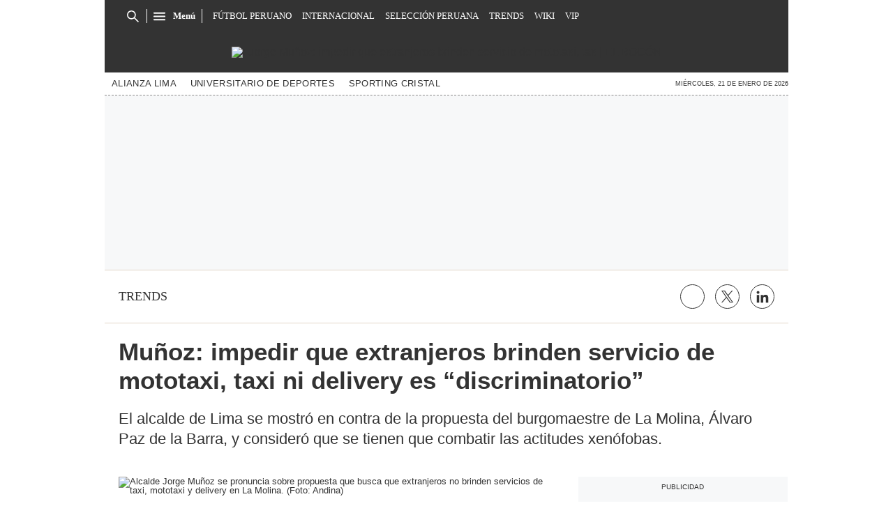

--- FILE ---
content_type: text/html; charset=utf-8
request_url: https://elbocon.pe/trends/jorge-munoz-impedir-que-extranjeros-brinden-servicio-de-mototaxi-taxi-ni-delivery-es-discriminatorio-alvaro-paz-de-la-barra-la-molina-rmmn-noticia/
body_size: 30355
content:
<!DOCTYPE html><html itemscope="" itemType="http://schema.org/WebPage" lang="es"><head><meta charSet="utf-8"/><meta http-equiv="X-UA-Compatible" content="IE=edge"/><meta name="viewport" content="width=device-width, initial-scale=1"/><meta name="lang" content="es"/><meta name="deployment" content="4397"/><meta name="resource-type" content="document"/><meta content="global" name="distribution"/><meta name="robots" content="index,follow, max-image-preview:large"/><meta name="googlebot" content="index, follow"/><link rel="amphtml" href="https://elbocon.pe/trends/jorge-munoz-impedir-que-extranjeros-brinden-servicio-de-mototaxi-taxi-ni-delivery-es-discriminatorio-alvaro-paz-de-la-barra-la-molina-rmmn-noticia/?outputType=amp"/><title>Jorge Muñoz: impedir que extranjeros brinden servicio de mototaxi, taxi ni delivery es “discriminatorio” Álvaro Paz de la Barra La Molina rmmn | TRENDS | EL BOCÓN</title><link rel="preconnect" href="//cdnc.elbocon.pe"/><link rel="dns-prefetch" href="//cdnc.elbocon.pe"/><link rel="preconnect" href="//cdna.elbocon.pe"/><link rel="dns-prefetch" href="//cdna.elbocon.pe"/><link rel="preload" href="https://cdna.elbocon.pe/resources/dist/elbocon/fonts/TitilliumWeb-Bold.woff2" as="font" type="font/woff2"/><link rel="preload" href="https://cdna.elbocon.pe/resources/dist/elbocon/fonts/Roboto-Slab.woff2" as="font" type="font/woff2"/><link rel="preload" href="https://cdna.elbocon.pe/resources/dist/elbocon/fonts/TitilliumWeb-Regular.woff2" as="font" type="font/woff2"/><link rel="preload" href="https://cdna.elcomercio.pe/resources/dist/elcomercio/fonts/Lato-Regular.woff2" as="font" type="font/woff2"/><link rel="preconnect" href="//www.googletagmanager.com/"/><link rel="dns-prefetch" href="//www.googletagmanager.com/"/><link rel="preconnect" href="//www.google-analytics.com"/><link rel="dns-prefetch" href="//www.google-analytics.com"/><link rel="dns-prefetch" href="//fonts.gstatic.com"/><link rel="dns-prefetch" href="//fonts.googleapis.com"/><link rel="dns-prefetch" href="//www.facebook.com/"/><link rel="dns-prefetch" href="//connect.facebook.net/"/><link rel="dns-prefetch" href="//acdn.adnxs.com/"/><script>"undefined"!=typeof window&&(window.requestIdle=window.requestIdleCallback||function(e){var n=Date.now();return setTimeout(function(){e({didTimeout:!1,timeRemaining:function(){return Math.max(0,50-(Date.now()-n))}})},1)},window.addPrefetch=function(e,n,t){var i=document.createElement("link");i.rel=e,i.href=n,t&&(i.as=t),i.crossOrigin="true",document.head.append(i)});</script><script defer="" src="https://d2dvq461rdwooi.cloudfront.net/elbocon/interna/spaces.js?2026-01-22"></script><script defer="" src="https://d1r08wok4169a5.cloudfront.net/ads/elbocon/arcads.js?2026-01-22"></script><script type="text/javascript">"use strict";window.lazier=function(e,t){var o,n=arguments.length<=2||void 0===arguments[2]?"0px 0px 100px 0px":arguments[2],a=function(e,o){e.forEach(function(e){var n=e.isIntersecting,a=e.target;n&&(t(a),o.unobserve(a))})};"IntersectionObserver"in window&&(o={rootMargin:n},e.forEach(function(e){new IntersectionObserver(a,o).observe(e)}))},window.isMobiles=/iPad|iPhone|iPod|android|webOS|Windows Phone/i.test(navigator.userAgent),window.mobile=window.isMobiles?"mobile":"desktop";var userPaywall=function(){var e="no";if(window.localStorage&&window.localStorage.hasOwnProperty("ArcId.USER_INFO")&&"{}"!==window.localStorage.getItem("ArcId.USER_INFO")){var t=JSON.parse(window.localStorage.getItem("ArcId.USER_INFO")).uuid,o=JSON.parse(window.localStorage.getItem("ArcP")||"{}")[t];o&&o.sub.p.length&&(e="si")}else e="no";return e},userPaywallStat=userPaywall(),getTmpAd=function(){return(window.location.search.match(/tmp_ad=([^&]*)/)||[])[1]||""},getTarget=function(){return{contenido:"metered",publisher:"elbocon",seccion:section,categoria:subsection,fuente:"WEB",tipoplantilla:"post",phatname:"https://elbocon.pe/trends/jorge-munoz-impedir-que-extranjeros-brinden-servicio-de-mototaxi-taxi-ni-delivery-es-discriminatorio-alvaro-paz-de-la-barra-la-molina-rmmn-noticia/?outputType=lite",tags:"jorgemunoz,extranjeros,municipalidaddelima,lamolina,extranjerosenelperu,alvaropazdelabarra",ab_test:"",paywall:userPaywallStat,tmp_ad:getTmpAd()}};window.googletag=window.googletag||{cmd:[]};window.adsCollection=window.adsCollection||[];</script><script async="" src="https://securepubads.g.doubleclick.net/tag/js/gpt.js"></script><link rel="shortcut icon" type="image/png" href="https://cdna.elbocon.pe/resources/dist/elbocon/images/favicon.png?d=112"/><link rel="apple-touch-icon" href="https://cdna.elbocon.pe/resources/dist/elbocon/images/apple-touch-icon.png?d=1"/><link rel="apple-touch-icon" sizes="76x76" href="https://cdna.elbocon.pe/resources/dist/elbocon/images/apple-touch-icon-76x76.png?d=1"/><link rel="apple-touch-icon" sizes="120x120" href="https://cdna.elbocon.pe/resources/dist/elbocon/images/apple-touch-icon-120x120.png?d=1"/><link rel="apple-touch-icon" sizes="144x144" href="https://cdna.elbocon.pe/resources/dist/elbocon/images/apple-touch-icon-144x144.png?d=1"/><link rel="apple-touch-icon" sizes="152x152" href="https://cdna.elbocon.pe/resources/dist/elbocon/images/apple-touch-icon-152x152.png?d=1"/><link rel="apple-touch-icon" sizes="180x180" href="https://cdna.elbocon.pe/resources/dist/elbocon/images/apple-touch-icon-180x180.png?d=1"/><link rel="canonical" href="https://elbocon.pe/trends/jorge-munoz-impedir-que-extranjeros-brinden-servicio-de-mototaxi-taxi-ni-delivery-es-discriminatorio-alvaro-paz-de-la-barra-la-molina-rmmn-noticia/"/><meta name="theme-color" content="#444444"/><meta name="msapplication-TileColor" content="#444444"/><meta name="apple-mobile-web-app-title" content="El Bocón"/><meta name="application-name" content="El Bocón"/><script type="application/ld+json">{"@context" : "http://schema.org", "@type" : "Organization", "name" : "El Bocón", "url" : "https://elbocon.pe/", "logo": "https://cdna.elbocon.pe/resources/dist/elbocon/images/logo-elbocon.jpg?d=1",  "sameAs" : [ "https://www.linkedin.com/company/diario-el-bocon/","https://www.facebook.com/DiarioElBocon","https://twitter.com/elbocononline" ] }</script><meta name="description" lang="es" content="El alcalde de Lima, Jorge Muñoz, se mostró en contra de la propuesta planteada por el burgomaestre de La Molina, Álvaro Paz de la Barra, que busca que los ciudadanos extranjeros no puedan brindar de forma temporal los servicios de mototaxi, taxi y delivery. Calificó de discriminatoria la iniciativa planteada por su homólogo."/><meta property="og:site_name" content="El Bocón"/><meta property="og:locale" content="es_PE"/><meta property="fb:app_id" content="1667917060088448"/><meta property="og:title" content="Muñoz: impedir que extranjeros brinden servicio de mototaxi, taxi ni delivery es “discriminatorio”"/><meta property="og:description" content="El alcalde de Lima se mostró en contra de la propuesta del burgomaestre de La Molina, Álvaro Paz de la Barra, y consideró que se tienen que combatir las actitudes xenófobas.  "/><meta property="og:image" content="https://elbocon.pe/resizer/p38Ku1V7y63oH1djK2QFll266zE=/980x528/smart/filters:format(jpeg):quality(75)/cloudfront-us-east-1.images.arcpublishing.com/elcomercio/HAXRPHJX4JHMTHGDM7DJLZGKAM.jpg"/><link rel="preload" as="image" href="https://elbocon.pe/resizer/Vm2SFVCgJSzi99QXLJgVGxabcy8=/600x338/smart/filters:format(jpeg):quality(75)/cloudfront-us-east-1.images.arcpublishing.com/elcomercio/HAXRPHJX4JHMTHGDM7DJLZGKAM.jpg"/><meta property="og:image:secure_url" content="https://elbocon.pe/resizer/p38Ku1V7y63oH1djK2QFll266zE=/980x528/smart/filters:format(jpeg):quality(75)/cloudfront-us-east-1.images.arcpublishing.com/elcomercio/HAXRPHJX4JHMTHGDM7DJLZGKAM.jpg"/><meta property="og:image:width" content="980"/><meta property="og:image:height" content="528"/><meta property="og:image:type" content="image/jpeg"/><meta property="og:video" content="https://content.jwplatform.com/videos/SQDIpWBI-AoJUfW3e.mp4"/><meta property="og:video:secure_url" content="https://content.jwplatform.com/videos/SQDIpWBI-AoJUfW3e.mp4"/><meta property="og:video:width" content="980"/><meta property="og:video:height" content="528"/><meta property="og:video:stream:content_type" content="video/mp4"/><meta property="og:video:type" content="video/mp4"/><meta property="og:url" content="https://elbocon.pe/trends/jorge-munoz-impedir-que-extranjeros-brinden-servicio-de-mototaxi-taxi-ni-delivery-es-discriminatorio-alvaro-paz-de-la-barra-la-molina-rmmn-noticia/"/><meta property="og:type" content="article"/><meta name="twitter:card" content="summary_large_image"/><meta name="twitter:site" content="elbocononline"/><meta name="twitter:title" content="Muñoz: impedir que extranjeros brinden servicio de mototaxi, taxi ni delivery es “discriminatorio”"/><meta name="twitter:image" content="https://elbocon.pe/resizer/p38Ku1V7y63oH1djK2QFll266zE=/980x528/smart/filters:format(jpeg):quality(75)/cloudfront-us-east-1.images.arcpublishing.com/elcomercio/HAXRPHJX4JHMTHGDM7DJLZGKAM.jpg"/><meta name="twitter:description" content="El alcalde de Lima, Jorge Muñoz, se mostró en contra de la propuesta planteada por el burgomaestre de La Molina, Álvaro Paz de la Barra, que busca que los ciudadanos extranjeros no puedan brindar de forma temporal los servicios de mototaxi, taxi y delivery. Calificó de discriminatoria la iniciativa planteada por su homólogo."/><meta name="twitter:creator" content="elbocononline"/><meta property="mrf:tags" content="notaContenido:tcs"/><meta property="mrf:tags" content="notaPaywall:metered"/><meta property="mrf:tags" content="notaGenero:info"/><meta name="data-article-id" content="QLQRNCFQWVFPTJK4JDJ4VE6FEU"/><meta property="article:publisher" content="https://www.facebook.com/DiarioElBocon"/><meta name="author" content="Redacción El Bocón"/><meta name="bi3dPubDate" content="2022-02-23T10:06:00-05:00"/><meta name="story_s3" content="QLQRNCFQWVFPTJK4JDJ4VE6FEU"/><meta name="bi3dArtId" content="639992"/><meta name="bi3dSection" content="Trends"/><meta name="bi3dArtTitle" content="Muñoz: impedir que extranjeros brinden servicio de mototaxi, taxi ni delivery es “discriminatorio”"/><meta name="cXenseParse:per-categories" content="Trends"/><meta name="cXenseParse:wgu-categories" content="Trends"/><meta name="etiquetas" content="Jorge Muñoz, extranjeros, Municipalidad de Lima, La Molina, Extranjeros en el Perú, Álvaro Paz de la Barra"/><meta name="content-type" content="story"/><meta name="section-id" content="/trends"/><meta name="keywords" content="Jorge Muñoz, Municipalidad de Lima, Álvaro Paz de la Barra, La Molina, Lima, extranjeros"/><meta property="article:published_time" content="2022-02-23T10:06:00-05:00"/><meta property="article:modified_time" content="2022-02-23T15:06:00.405Z"/><meta property="article:author" content="Redacción El Bocón"/><meta property="article:section" content="Trends"/><meta property="article:content_tier" content="metered"/><meta property="article:tag" content="Jorge Muñoz"/><meta property="article:tag" content="extranjeros"/><meta property="article:tag" content="Municipalidad de Lima"/><meta property="article:tag" content="La Molina"/><meta property="article:tag" content="Extranjeros en el Perú"/><meta property="article:tag" content="Álvaro Paz de la Barra"/><script type="application/ld+json">{"@context":"http://schema.org","@type":"NewsArticle","datePublished":"2022-02-23T10:06:00-05:00", "dateModified":"2022-02-23T10:06:00-05:00",  "backstory":"",   "dateline": "2022-02-23T10:06:00-05:00 ", "headline":"Muñoz: impedir que extranjeros brinden servicio de mototaxi, taxi ni delivery es “discriminatorio”", "url":"https://elbocon.pe/trends/jorge-munoz-impedir-que-extranjeros-brinden-servicio-de-mototaxi-taxi-ni-delivery-es-discriminatorio-alvaro-paz-de-la-barra-la-molina-rmmn-noticia/" ,"alternativeHeadline":"Jorge Muñoz: impedir que extranjeros brinden servicio de mototaxi, taxi ni delivery es “discriminatorio” Álvaro Paz de la Barra La Molina rmmn","description":"El alcalde de Lima, Jorge Muñoz, se mostró en contra de la propuesta planteada por el burgomaestre de La Molina, Álvaro Paz de la Barra, que busca que los ciudadanos extranjeros no puedan brindar de forma temporal los servicios de mototaxi, taxi y delivery. Calificó de discriminatoria la iniciativa planteada por su homólogo.", "articleBody":"El alcalde de Lima, Jorge Muñoz, se mostró en contra de la propuesta planteada por el burgomaestre de La Molina, Álvaro Paz de la Barra, que busca que los ciudadanos extranjeros no puedan brindar de forma temporal los servicios de mototaxi, taxi y delivery. Calificó de discriminatoria la iniciativa planteada por su homólogo. Desde la Alameda Chabuca Granda en el Centro de Lima, el burgomaestre señaló que desde la comuna metropolitana rechazan toda actitud xenófoba. “Eso me parece un acto discriminatorio, un acto que no es necesariamente el mejor. Hay cosas que pueden manejarse de otra manera, sin generar este tipo de actitudes xenófobas y discriminatorias, que creo que cualquier persona tiene que combatir”, dijo para Canal N. “Desde la municipalidad nunca podemos nosotros tener actitudes xenófobas, y además discriminatorias. La municipalidad es una municipalidad para todos los ciudadanos y tenemos que saber gobernar para todos. En Lima tenemos una serie de misiones que cumplir y tenemos que dar lo mejor de nosotros para todos los ciudadanos”. agregó Muñoz Wells. El lunes último, el alcalde de La Molina defendió su propuesta y consideró que no es discriminatoria. Explicó que plantear restringir de forma temporal a los ciudadanos extranjeros la posibilidad de realizar trabajos en mototaxi, taxi y servicio delivery, busca reducir el número de asaltos en la ciudad.   En otro momento, el alcalde de Lima reiteró su rechazo de darles armas no letales a los serenos para enfrentar la inseguridad ciudadana en el país, porque una medida de esa magnitud puede “generar más violencia”. “No creo que sea la medida acertada. Creo que la medida acertada es fortalecer a la Policía Nacional. Trabajar más intensamente. Hacer que las divisiones de inteligencia policial se fortalezcan. Sinceramente que es muy peligroso dotar de armas a los serenos”, mencionó.  ",  "mainEntityOfPage":{   "@type":"WebPage",  "@id":"https://elbocon.pe/trends/jorge-munoz-impedir-que-extranjeros-brinden-servicio-de-mototaxi-taxi-ni-delivery-es-discriminatorio-alvaro-paz-de-la-barra-la-molina-rmmn-noticia/"     },     "image": [{"@type":"ImageObject","url":"https://elbocon.pe/resizer/CdT9KrtARV-AywHjm7vQQeUwa_o=/1200x675/smart/filters:format(jpeg):quality(75)/cloudfront-us-east-1.images.arcpublishing.com/elcomercio/HAXRPHJX4JHMTHGDM7DJLZGKAM.jpg","description":"Alcalde Jorge Muñoz se pronuncia sobre propuesta que busca que extranjeros no brinden servicios de taxi, mototaxi y delivery en La Molina. (Foto: Andina)","height":675,"width":1200 },{"@type":"ImageObject","url":"https://elbocon.pe/resizer/8C1VjxbwpVzV89ex5_sAxp6kTrg=/1200x900/smart/filters:format(jpeg):quality(75)/cloudfront-us-east-1.images.arcpublishing.com/elcomercio/HAXRPHJX4JHMTHGDM7DJLZGKAM.jpg","description":"Alcalde Jorge Muñoz se pronuncia sobre propuesta que busca que extranjeros no brinden servicios de taxi, mototaxi y delivery en La Molina. (Foto: Andina)","height":900,"width":1200 },{"@type":"ImageObject","url":"https://elbocon.pe/resizer/TqrZmMAisHtbNOSBlqWDZw8BfYQ=/1200x1200/smart/filters:format(jpeg):quality(75)/cloudfront-us-east-1.images.arcpublishing.com/elcomercio/HAXRPHJX4JHMTHGDM7DJLZGKAM.jpg","description":"Alcalde Jorge Muñoz se pronuncia sobre propuesta que busca que extranjeros no brinden servicios de taxi, mototaxi y delivery en La Molina. (Foto: Andina)","height":1200,"width":1200 }],      "video":[ { "@type":"VideoObject","name":"Centro de Lima: Fiscalizadores municipales clausuran el conocido “Cine Tauro” lugar donde se ejercía la prostitución", "thumbnailUrl":["https://elbocon.pe/resizer/v2/https%253A%252F%252Fcdn.jwplayer.com%252Fv2%252Fmedia%252FSQDIpWBI%252Fposter.jpg?auth=3cd8692efbd0a91afa9234c3059a8abd0643884fe8bb60f7ff0ff949d445349d&width=1200&height=1200&quality=75&smart=true", "https://elbocon.pe/resizer/v2/https%253A%252F%252Fcdn.jwplayer.com%252Fv2%252Fmedia%252FSQDIpWBI%252Fposter.jpg?auth=3cd8692efbd0a91afa9234c3059a8abd0643884fe8bb60f7ff0ff949d445349d&width=1200&height=900&quality=75&smart=true", "https://elbocon.pe/resizer/v2/https%253A%252F%252Fcdn.jwplayer.com%252Fv2%252Fmedia%252FSQDIpWBI%252Fposter.jpg?auth=3cd8692efbd0a91afa9234c3059a8abd0643884fe8bb60f7ff0ff949d445349d&width=1200&height=675&quality=75&smart=true"],"description":"Centro de Lima: Fiscalizadores municipales clausuran el conocido “Cine Tauro” lugar donde se ejercía la prostitución","contentUrl":"https://content.jwplatform.com/videos/SQDIpWBI-AoJUfW3e.mp4","uploadDate":"2022-02-23T10:06:00-05:00","duration":"PT00H02M26S"} ], "author": {"@context": "http://schema.org/","@type":"Person","name":"Redacción El bocon","url": "https://elbocon.pe/autor/redaccion-elbocon/","image":"https://elbocon.pe/resizer/v2/https%3A%2F%2Fcdna.elbocon.pe%2Fresources%2Fdist%2Felbocon%2Fimages%2Fauthor.png%3Fd%3D1?auth=de3d49f3b55f99cf2558e4760b578a182c8950a2483c635d2b2078f8d3ee240f&width=300&height=300&quality=75&smart=true","contactPoint":{"@type":"ContactPoint","contactType":"Journalist","email":""},"email":"","jobTitle":"author"},"publisher":{"@type":"Organization","name":"El Bocón","logo":{"@type":"ImageObject","url":"https://cdna.elbocon.pe/resources/dist/elbocon/images/logo-amp.png?d=1","height":60, "width":246 } },  "keywords":["Jorge Muñoz","Municipalidad de Lima","Álvaro Paz de la Barra","La Molina","Lima","extranjeros"] }</script><script type="application/ld+json">{"@context":"https://schema.org","@type":"ItemList","itemListElement":[{"@type":"ListItem","position":1,"url":"https://elbocon.pe/trends/cantante-danny-style-se-impone-con-su-cumbia-urbana-noticia/" },{"@type":"ListItem","position":2,"url":"https://elbocon.pe/trends/chico-reality-celebra-el-exito-de-su-constructora-inmobiliaria-noticia/" },{"@type":"ListItem","position":3,"url":"https://elbocon.pe/trends/matucana-camion-cisterna-que-transportaba-nitrato-de-amonio-se-volco-en-el-rio-rimac-rmmn-noticia/" },{"@type":"ListItem","position":4,"url":"https://elbocon.pe/trends/sicarios-matan-a-balazos-a-conductor-de-mototaxi-en-san-juan-de-lurigancho-rmmn-noticia/" }]}</script><script type="application/ld+json">{"@context":"https://schema.org","@type":"BreadcrumbList","itemListElement":[{"@type":"ListItem","position":1,"name":"El Bocón","item":"https://elbocon.pe" },{"@type":"ListItem","position":2,"name":"Trends","item":"https://elbocon.pe/trends/" }] }</script><script type="text/javascript">var type_space = 'nota1'; var site = 'boc'; var type_template = 'nota'; var section = 'trends'; var subsection = 'jorgemunoz-impedir-que-extranjeros-brinden-servicio-de-mototaxi-taxi-ni-delivery-es-discriminatorio-alvaro-paz-de-la-barra-la-molina-rmmn-noticia'; var path_name = '/trends/jorge-munoz-impedir-que-extranjeros-brinden-servicio-de-mototaxi-taxi-ni-delivery-es-discriminatorio-alvaro-paz-de-la-barra-la-molina-rmmn-noticia/';  var tipo_nota = 'imagen';   var id_nota = 'QLQRNCFQWVFPTJK4JDJ4VE6FEU';  var content_paywall = 'false';  var nucleo_origen = 'nc'; var format_origen = 'tfg';var content_origen = 'tcs'; var gender_origen = 'info';var audiencia_nicho = ''; window.dataLayer = window.dataLayer || [];window.dataLayer.push({ 'seccion': 'trends','subseccion': 'sin-definir','tipo_nota' : 'imagen', 'id_nota' : 'QLQRNCFQWVFPTJK4JDJ4VE6FEU','tag1': 'jorge-munoz','tag2': 'extranjeros','premium' : 'false','autor' : 'redaccion-el-bocon' , 'nucleo_ID' : 'nc', 'tipo_formato' : 'tfg','tipo_contenido' : 'tcs','genero' : 'info','nota_publicacion':'2022-02-23T10:06:00'});
    
    </script><style>@font-face {font-family: fallback-local; src: local(Arial); ascent-override: 125%; descent-override: 25%; line-gap-override: 0%;}</style><style>*{box-sizing:border-box;outline-color:red}html{color:#333;font-family:Titillium Web,sans-serif;font-size:13px;scroll-behavior:smooth}a,abbr,acronym,address,applet,article,aside,audio,b,big,blockquote,body,canvas,center,cite,code,dd,del,details,dfn,div,dl,dt,em,embed,fieldset,figcaption,figure,footer,form,h1,h2,h3,h4,h5,h6,header,hgroup,html,i,iframe,img,ins,kbd,label,legend,li,mark,menu,nav,object,ol,output,p,pre,q,ruby,s,samp,section,small,span,strike,strong,sub,summary,sup,table,tbody,td,tfoot,th,thead,time,tr,tt,u,ul,var,video{border:0;margin:0;padding:0;vertical-align:baseline}article,aside,details,figcaption,figure,footer,header,hgroup,menu,nav,section{display:block}body{line-height:1}ol,ul{list-style:none}blockquote,q{quotes:none}[role=button],[type=button],[type=checkbox],[type=radio],[type=submit],a,button,select{cursor:pointer}a{color:#333;text-decoration:none}a:hover{text-decoration:underline}blockquote:after,blockquote:before,q:after,q:before{content:"";content:none}table{border-collapse:collapse;border-spacing:0}[type=search]{padding:0}input[type=search],input[type=search]::-webkit-search-cancel-button,input[type=search]::-webkit-search-decoration,input[type=search]::-webkit-search-results-button,input[type=search]::-webkit-search-results-decoration{-webkit-appearance:none;border:none}button{background-color:transparent;border-style:none;color:#333;font-family:inherit}address{font-style:normal}select{-moz-appearance:none;-webkit-appearance:none;appearance:none;border:0}h1,h2,h3,h4,h5,h6{font-weight:400}footer{content-visibility:auto;contain-intrinsic-size:400px}.jwplayer-lazy{align-items:center;background-color:#000;display:flex;height:347px;justify-content:center}.jwplayer-lazy .lazy{height:100%}.jwplayer-lazy-icon-play{-webkit-animation-name:c;-webkit-animation-duration:2s;-webkit-animation-iteration-count:infinite;animation-duration:2s;animation-iteration-count:infinite;animation-name:c;border:10px solid #eee;border-radius:50%;border-top-color:#666;height:70px;position:absolute;width:70px}@-webkit-keyframes a{0%{transform:rotate(2)}to{transform:rotate(2deg)}}@keyframes a{0%{transform:rotate(2)}to{transform:rotate(2deg)}}@-webkit-keyframes b{0%{transform:rotate(3deg)}to{transform:rotate(3deg)}}@keyframes b{0%{transform:rotate(3deg)}to{transform:rotate(3deg)}}@-webkit-keyframes c{0%{transform:rotate(0deg)}to{transform:rotate(1turn)}}@keyframes c{0%{transform:rotate(0deg)}to{transform:rotate(1turn)}}.f{display:flex}.f-center{justify-content:center}.alg-center,.f-center{align-items:center}.just-center{justify-content:center}.just-between{justify-content:space-between}.f-col{flex-direction:column}.w-full{width:100%}.h-full{height:100%}.pos-rel{position:relative}.pos-abs{position:absolute}.oflow-h{overflow:hidden}.premium__wrapper.flex.hidden{display:none}.st-sidebar__content{background:#fff}.st-iframe{content-visibility:auto;contain-intrinsic-size:5000px}html{font-size:15px}.story-gallery-slider{background-color:#262627;max-width:100vw}.story-gallery-slider__content{transition:transform .4s ease}.story-gallery-slider__item{-webkit-user-select:none;-moz-user-select:none;-ms-user-select:none;pointer-events:none;user-select:none;width:280px}.story-gallery-slider__img{-o-object-fit:cover;height:240px;object-fit:cover}.story-gallery-slider__body{overflow:hidden;position:relative}.story-gallery-slider__quantity{font-size:12px;font-weight:700;letter-spacing:3px;margin-right:10px}.story-gallery-slider__arrows{align-items:center;height:200px;justify-content:center;outline:0;position:absolute;top:0;width:auto}.story-gallery-slider__arrows--left,.story-gallery-slider__arrows--right{background-color:#333;padding:15px 4px}.story-gallery-slider__arrows--left svg,.story-gallery-slider__arrows--right svg{fill:#fff}.story-gallery-slider__arrows--left{border-bottom-right-radius:10px;border-top-right-radius:10px}.story-gallery-slider__arrows--right{border-bottom-left-radius:10px;border-top-left-radius:10px}.story-gallery-slider__caption{align-items:center;background-color:#fff;border-bottom:1px dotted #333;display:flex;flex-direction:row-reverse;height:60px;justify-content:space-between;padding:20px 10px 10px;width:100%}.story-gallery-slider__figure{position:relative}.story-gallery-slider__right{right:0}.most-read__item{border-bottom:1px solid #ddd;padding-bottom:20px;padding-top:20px}.uppercase{text-transform:uppercase}.hidden-label{font-size:0;height:0;overflow:hidden;width:0}[id^=gpt_]{align-items:center;display:flex;height:auto;justify-content:center}.menu{transform:translateX(-100vw);width:0}#gpt_top{height:auto;min-height:50px}.content_gpt_top_ads{background-color:#f7f8f9;display:flex;height:100px;justify-content:center;margin:auto;overflow-x:scroll;width:340px}.content_gpt #gpt_zocalo{height:100px;overflow-x:scroll;width:320px}.minuto_minuto .content_gpt_caja3,.minuto_minuto .content_gpt_caja4,.minuto_minuto .content_gpt_caja5{align-items:center;background-color:#f7f8f9;display:flex;height:290px;justify-content:center;margin:auto;overflow-x:scroll;padding-top:15px;position:relative;width:320px}.minuto_minuto .content_gpt_caja3:before,.minuto_minuto .content_gpt_caja4:before,.minuto_minuto .content_gpt_caja5:before{content:"PUBLICIDAD";font-size:10px;position:absolute;top:10px}.sticky-top{position:sticky!important;top:0;z-index:1}.share-btn{border:1px solid #333;border-radius:50%;height:29px;line-height:0;margin-left:10px;padding:0;width:29px}.share-btn svg{fill:#333;height:15px}.share-btn--stroke{fill:transparent}.share-btn--ws svg{height:35px}.share-btn--copy{fill:#333;color:#333;font-family:Titillium Web,sans-serif;font-weight:700;height:30px;line-height:0;margin-left:10px;padding:0 5px 0 0;text-transform:uppercase}.share-btn--copy svg{margin-right:5px}.share-btn.s-lk svg{height:18px}.nav{background-color:#333;background-image:url(https://cdna.elbocon.pe/resources/dist/elbocon/images/bc-tramado-nav.png);height:46px;max-width:980px;padding:0 15px;z-index:2}.nav__p-logo{display:block;left:50%;top:0;transform:translateX(-50%)}.nav__s-logo{display:none}.nav__story-title{-webkit-box-orient:vertical;-webkit-line-clamp:1;color:#fff;display:none;font-family:Roboto Slab,serif;font-size:14px;font-weight:700;line-height:1.4;margin:auto;padding:0 15px;width:300px}.nav__story-social-network{display:none}.nav__search-box{border-right:1px solid #fff;display:none;height:20px}.nav__sl{height:0;width:0}.nav__i-search{background-color:#333;border-radius:4px;color:#fff;height:30px;outline:none;padding:5px 40px 5px 5px;text-indent:0;transition:width .25s cubic-bezier(.49,.37,.445,.715);width:0;will-change:width}.nav__i-search.active{border:1px solid #fff;padding-left:8px;width:200px}.nav__btn--search{outline:0;padding:6px 10px;position:absolute;right:0;top:0}.nav__btn--search svg{fill:#fff}.nav__list{font-family:Roboto Slab,serif;padding-left:15px;width:1000px}.nav__list-container{display:none;height:46px;max-width:560px;overflow:hidden}.nav__list-item{padding-right:15px}.nav__list-link{color:#fff;font-size:.8rem;text-transform:uppercase}.nav__logo{height:46px}.nav__btn--section{padding-right:10px;position:relative}.nav__btn--section:after{background-color:#fff;content:"";height:20px;position:absolute;right:0;width:1px}.nav__btn--section svg{fill:#fff}.nav__btn--section span{color:#fff;display:none;font:700 .8rem/1 Roboto Slab,serif}.nav__container-right{right:15px;top:5px}.nav__btn-sign{background-color:#fff;border-radius:50%;color:#444;display:flex;font:700 14px/16px Titillium Web,sans-serif;height:34px;justify-content:center;margin:0 4px;width:34px}.nav__btn-sign i{font-style:normal}.nav__btn-sign svg{fill:red;height:18px}.nav__btn-sign span{display:none}.nav.active{background-image:none;height:46px;max-width:980px;position:fixed;position:sticky;top:0;width:100%}.nav.active .nav__list-container,.nav.active .nav__search-box{display:none}.nav.active .nav__story-title{display:-webkit-box}.nav.active .nav__story-social-network{display:block}.nav.active .nav__p-logo{display:none}.nav.active .nav__btn--section svg{fill:#fff}.nav.active .nav__btn--section span{color:#fff}.nav.active .nav__wrapper{justify-content:space-between}.story-header__link{height:23px;line-height:0;margin-right:15px;padding:0;width:23px}.story-content__more-link,.story-header__link{fill:#fff;border:1px solid #fff;border-radius:50%}.story-content__more-link{padding:5px}.header,.nav-sidebar{display:none}.header{background-color:#333;background-image:url(https://cdna.elbocon.pe/resources/dist/elbocon/images/bc-tramado-nav.png);height:58px}.header__logo{height:58px;width:auto}.header__nav{border-bottom:1px dashed #8a8a8a;display:none}.header__tags{-ms-grid-row-align:center;align-self:center;color:#555;font-size:9px;font-weight:700;margin-right:20px;white-space:nowrap}.header__featured{padding-right:20px}.header__item{white-space:nowrap}.header__link{color:#333;font-size:.8rem;letter-spacing:.02rem;padding:10px;text-transform:capitalize}.header__date{-ms-grid-row-align:center;align-self:center;font-size:9px;margin-left:5px;text-transform:uppercase;white-space:nowrap}.sht__title{color:#333;font:700 2.2rem/1.166 Titillium Web,sans-serif;padding:0 20px 20px}.sht__summary{color:#999;font:400 1.1rem/1.33 Roboto Slab,serif;padding:0 20px 20px}.sht__list{list-style-type:disc;padding:0 40px 30px 20px}.sht__list li{color:#000;font-size:19px;line-height:26px;margin-bottom:10px}.sht__list li a{font-weight:700;text-decoration:underline}.sht__link:hover{text-decoration:none}.st-social{align-items:center;border-bottom:1px solid #e2d5c8;border-top:1px solid #e2d5c8;margin:0 0 20px;padding:20px}.st-social__txt{color:#333;font:400 1.1rem/1 Time News Roman;text-transform:uppercase}.st-social__link{text-overflow:ellipsis;white-space:nowrap}.st-social__tooltdiv{display:flex}.st-social__share{display:flex;justify-content:flex-end}.st-social__share .icon{background-image:url(https://cdna.elcomercio.pe/resources/dist/depor/images/group_lite-share.png);background-repeat:no-repeat;display:inline-block}.st-social__share__bg-svgto_facebook{background-position:-98px -10px;height:21px;width:10px}.st-social__share__bg-svgto_facebook_f{background-position:-128px -10px;height:18px;width:11px}.st-social__share__bg-svgto_copy_link{background-position:-10px -10px;height:24px;width:24px}.st-social__share__bg-svgto_x_op{background-position:-10px -54px;height:19px;width:19px}.st-social__share__bg-svgto_x_dark_op{background-position:-54px -10px;height:24px;width:24px}.s-multimedia{font-family:Titillium Web,sans-serif;font-size:13px;letter-spacing:0;padding:0 20px}.s-multimedia__caption{color:red;font:400 .9rem/1 Roboto Slab,serif;padding-bottom:10px;padding-top:10px}.s-multimedia__caption a{color:#306d95}.s-multimedia__audio{padding-top:10px}.s-multimedia__image{-o-object-fit:cover;height:auto;object-fit:cover}.s-multimedia__lL-video,.s-multimedia__p-default{background-color:#000;height:157px}.b-news{justify-content:space-between;margin-top:10px;padding:0 20px}.b-news__close{padding:0 0 0 15px;text-align:right;width:60px}.b-news__close button:focus{outline:0}.b-news__link{color:#444;display:inline-block;font:600 1.3rem/1.33 Roboto Slab,serif;padding:15px 0}.b-news__tag{padding-right:8px;text-transform:uppercase}.b-news__tag,.b-news__title{font-weight:700}.b-news__envivo-border{height:20px;margin-top:2px;opacity:.16;width:20px}.b-news__envivo,.b-news__envivo-border{background-color:#dd0009;border-radius:50%;float:left}.b-news__envivo{height:8px;margin-left:-14px;margin-right:15px;margin-top:8px;width:8px}.b-news--bgcolor-1,.b-news--color-1,.breaking-news--bgcolor-1,.breaking-news--color-1{background-color:#f3da4a}.b-news--bgcolor-2,.b-news--color-2,.breaking-news--bgcolor-2,.breaking-news--color-2{background-color:#ed1c24}.b-news--bgcolor-3,.b-news--color-3,.breaking-news--bgcolor-3,.breaking-news--color-3{background:#ededed 0 0 no-repeat padding-box;border-bottom:1px solid #ddd;border-left:3px solid #000}.breaking-news{color:#fff;display:flex;justify-content:space-between;margin-top:10px;padding:15px 20px}.breaking-news__tag{font-size:1.3rem;padding-right:8px}.breaking-news__link{color:#fff;display:inline;font-size:1.3rem;font-weight:700;line-height:1.3}.breaking-news__btn-close{padding:0 0 0 15px}.b-news__icon,.breaking-news__btn-close>svg{fill:#444;height:24px;width:24px}.lay-foot{contain-intrinsic-size:400px;content-visibility:auto;color:#767676;flex-direction:column;font:400 11px/1.5 Titillium Web,sans-serif;padding:20px}.lay-foot__logo{margin-bottom:20px}.lay-foot__img{display:block;height:33px;margin:0 auto}.lay-foot__item{margin-bottom:10px;padding:0 25px;text-align:center}.lay-foot__legal{align-items:center;flex-direction:column;max-width:700px}.st-sidebar__container{background:#fff;margin:0 auto}.st-sidebar__content{flex-direction:column;margin:20px 0;width:100%}.st-sidebar__main{margin-bottom:20px;width:100%}.st-sidebar__side{width:100%}.h-continuous{background-color:red;height:48px}.h-continuous__img{height:34px}.h-continuous__anchor{background-color:transparent;height:50px;padding-bottom:20px;right:0;transform:rotate(-90deg);width:50px}.h-continuous__svg{fill:#fff}.ad-lateral{display:none;overflow:hidden;width:0}.links-band{border-bottom:1px solid #e1e1e1;border-top:1px solid #e1e1e1;font-family:Titillium Web,sans-serif;font-size:12px;justify-content:start;padding:0 10px}.links-band__txt{font-weight:700}.links-band__link,.links-band__txt{padding:10px 7px;white-space:nowrap}.links-band__link{color:#333}.story-content__gallery-img{-o-object-fit:cover;height:200px;object-fit:cover}.story-contents{margin-bottom:25px;padding:25px 20px 20px}.story-contents__blockquote{font:400 18px/1.33 system-ui,-apple-system,Segoe UI,Roboto,Ubuntu,Cantarell,Noto Sans,sans-serif,serif;margin:40px 0 40px 15px;padding:20px 20px 20px 36px}.story-contents__author{font-family:Titillium Web,sans-serif;font-size:16px;padding-bottom:10px}.story-contents__font-paragraph{font-size:16px;line-height:1.5;padding:10px 0}.story-contents__content{padding:5px 0 40px}.story-contents li{font-family:Titillium Web,sans-serif;font-size:16.9px;line-height:1.5;margin-bottom:20px}.story-contents__caption{font-size:13px;line-height:1.3;margin-bottom:10px;padding:10px 0}.story-contents__image{-o-object-fit:contain;aspect-ratio:var(--aspect-ratio);height:auto;object-fit:contain}.story-content__link-list-figure img{height:64px;width:96px}.st-tags{margin:25px 0;padding:0 20px}.st-tags__title{font:700 11px/18px Titillium Web,sans-serif;font-size:.9rem;padding-bottom:10px}.st-tags__tag,.st-tags__title{display:inline-block}.st-tags__box{flex:1 1}.st-tags__link{display:block;font-size:.9rem;letter-spacing:.28px;margin:0 10px 10px 0;padding:5px 10px}.link-site{margin:20px;padding-top:20px}.link-site__image{height:100px;width:130px}.link-site__pic{display:block;margin-right:10px}.link-site__header{margin-bottom:15px;padding-bottom:10px}.link-site__h-text{font-size:1.3rem}.link-site__subtitle{font-size:.9rem;line-height:18px}.link-site__title-link{display:block;font-size:16px;letter-spacing:.08px;line-height:1.3333;max-height:80px}.link-site__item{margin-bottom:15px;padding-bottom:15px;padding-top:15px}.story-contents__about-author-image{height:64px;width:64px}.error{background-color:#eae9e5;padding:40px 40px 20px;position:relative;text-align:center;width:100%}.error__icon{margin-top:103px}.error__title{color:#3c3c3c;font-family:Titillium Web,sans-serif;font-size:1.1rem;font-weight:700;line-height:1.5;margin-bottom:10px;margin-top:6px}.error__content{color:#3c3c3c;display:inline-block;font-family:Roboto Slab,serif;font-size:.8rem;line-height:1.5;margin:auto;max-width:400px;padding-bottom:15px;padding-top:15px}.error__title-search{color:#3c3c3c;font-family:Titillium Web,sans-serif;font-size:.8rem;font-weight:400;line-height:47px;margin-top:25px}.error__search-box{margin:20px auto;max-width:524px;padding:0 15px;position:relative}.error__link{display:inline-block;font-size:.8rem;font-weight:700;line-height:1.5;padding-bottom:15px;padding-top:15px}.error .search-main-form{position:relative}.error .search-input{background:#fff 0 0 no-repeat padding-box;border:1px solid gray;border-radius:12px;box-shadow:0 8px 16px rgba(0,0,0,.16078);color:#6f6f6f;font-family:Roboto Slab,serif;font-size:.8rem;height:48px;line-height:24px;padding-left:20px;width:100%}.error .search-input.focus-visible{outline:none}.error .search-input:focus-visible{outline:none}.error .search-input__btn{border:2px solid #2b2e34;border-radius:50%;height:15px;position:absolute;right:40px;top:14px;width:15px}.error .search-input__btn:before{display:none}.error .search-input__btn:after{background-color:#2b2e34;border-radius:10px;content:"";display:block;height:4px;left:8px;position:absolute;top:6px;transform:rotate(40deg);transform-origin:-1px 5px;width:12px}.most-read__img{-o-object-fit:cover;object-fit:cover;width:110px}.st-interest__link-img{display:none}@media screen and (min-width:640px){html{font-size:14px;font-size:15px}.story-gallery-slider__quantity{color:#ccc;font-size:15px}.story-gallery-slider__arrows{height:360px}.story-gallery-slider__caption{background:linear-gradient(180deg,transparent,#000 47%,#000 96%);border:none;bottom:0;position:absolute}.share-btn{margin-left:15px}.share-btn--ws{display:none}.share-btn--copy{margin-left:15px}.nav__btn--section span{display:block;margin-left:8px}#icon-whatsapp,.story-content__more-link{display:none}.st-sidebar__container{width:620px}.story-content__gallery-img{height:360px}.link-site__image{height:135px;width:100%}.link-site__pic{margin-bottom:5px;margin-right:0}.link-site__list{flex-direction:row;flex-wrap:wrap;justify-content:space-between}.link-site__title-link{font-size:1rem;max-height:60px}.link-site__item{border-bottom:0;flex-direction:column;max-width:calc(33.33333% - 10px);padding-bottom:0;padding-top:0}.st-interest__link-img{-o-object-fit:cover;display:block;height:72px;object-fit:cover;width:125px}}@media screen and (min-width:1024px){html{font-size:16px}.story-gallery-slider__arrows{height:528px}#gpt_caja1{height:auto;margin-bottom:20px;min-height:250px}#gpt_caja2{top:0}.content_gpt_top_ads{height:250px;overflow:hidden;top:6px;width:100%}.content_gpt_caja1_ads,.content_gpt_caja2_ads,.content_gpt_top_ads{align-items:center;background-color:#f7f8f9;justify-content:center;margin:auto}.content_gpt_caja1_ads,.content_gpt_caja2_ads{display:flex;height:640px;padding-top:25px;position:relative;width:300px}.content_gpt_caja1_ads:before,.content_gpt_caja2_ads:before{content:"PUBLICIDAD";font-size:10px;position:absolute;top:10px}.content_gpt_caja2_ads{position:sticky!important;top:0}.content_gpt #gpt_zocalo{height:90px;width:728px}.share-btn{height:35px;width:35px}.share-btn svg{height:17px}.share-btn.s-lk svg{height:22px}.nav{background-image:none}.nav__p-logo{display:none}.nav__story-title{left:30%;margin:0;position:absolute;width:460px}.nav__story-social-network{padding-right:0}.nav__search-box{display:flex}.nav__list-container{display:block}.nav__btn--section svg{fill:#fff}.nav__btn--section span{color:#fff}.nav__btn-sign{border:1px solid #fff;border-radius:4px;height:auto;min-width:80px;padding:8px 12px;width:auto}.nav__btn-sign i{display:none}.nav__btn-sign span{display:block}.nav.active .nav__s-logo{display:block;left:20%;top:0;transform:translateX(-50%)}.nav.active .nav__btn-sign{display:none}.header,.header__nav{display:flex;max-width:980px}.sht__summary{color:#333}.sht__list li{font-size:20px;line-height:1.5}.s-multimedia__embed{padding:0 20px}.s-multimedia__image--big{height:528px}.s-multimedia__lL-video,.s-multimedia__p-default{height:345px}.lay-foot{flex-direction:row}.lay-foot__logo{margin-bottom:0}.lay-foot__img{height:43px}.lay-foot__item{border-right:1px solid #767676;margin-bottom:0;text-align:left;width:33.33333%}.lay-foot__item:last-child{border:none}.lay-foot__legal{align-items:stretch;flex-direction:row;width:100%}.st-sidebar__container{min-width:980px}.st-sidebar__content{flex-direction:row;flex-wrap:wrap}.st-sidebar__main{margin-bottom:0;padding-right:10px;width:calc(100% - 313px)}.st-sidebar__side{padding-left:10px;width:313px}.st-sidebar__side>[class]{margin-bottom:20px}.h-continuous{height:60px}.h-continuous__img{height:40px}.ad-lateral{display:flex;flex-grow:0;flex-shrink:0;height:-webkit-fit-content;height:-moz-fit-content;height:fit-content;overflow:visible;overflow:initial;position:fixed;top:0;width:160px}.ad-lateral--r{transform:translateX(570px)}.ad-lateral--l{transform:translateX(-570px)}.story-content__gallery-img{height:528px}.st-interest__link-img{height:167px;width:298px}}@media screen and (max-width:1024px){div[role=main]{pointer-events:auto}}@media screen and (max-width:639px){.jwplayer-lazy{height:180px}.jwplayer-lazy a{-webkit-animation-name:a;-webkit-animation-timing-function:b;animation-name:a;animation-timing-function:b}.content_gpt_caja3,.content_gpt_caja4,.content_gpt_caja5,.content_gpt_inline{align-items:center;background-color:#f7f8f9;display:flex;height:330px;justify-content:center;margin:auto;max-width:320px;overflow-x:scroll;padding-top:15px;position:relative;width:auto}.content_gpt_caja3:before,.content_gpt_caja4:before,.content_gpt_caja5:before,.content_gpt_inline:before{content:"PUBLICIDAD";font-size:10px;position:absolute;top:10px}#gpt_zocalo{height:100px;overflow-x:scroll;width:320px}.story-header__link{margin:0}.story-header__item{margin-bottom:10px}.story-header__item:last-child{margin-bottom:0}.story-header__list{background-color:#fff;box-shadow:-1px 7px 11px rgba(0,0,0,.3);display:none;flex-direction:column;padding:10px;position:absolute;right:-10px;top:30px;width:auto;z-index:1}.story-header__list.active{display:flex}.story-header__list.active .story-header__link{fill:#333;border:1px solid #333}.st-social__tooltdiv{display:block}.b-news__envivo,.b-news__envivo-border,.st-social .st-social__share{display:none}.error__icon{height:79px;width:79px}.error__title{margin-top:14px}.error__content{margin-top:4px;max-width:296px}.error__title-search{font-size:.6rem;line-height:28px;margin:34px auto auto;max-width:294px}}@media print{[id^=gpt_]{display:none}.story-content__gallery-img{width:815px}}
</style><script>(function(w,d,s,l,i){w[l]=w[l]||[]
    w[l].push({'gtm.start':new Date().getTime(),event:'gtm.js',}); var f=d.getElementsByTagName(s)[0],j=d.createElement(s),dl=l!='dataLayer'?'&l='+l:''; j.async=!0;    j.src='https://www.googletagmanager.com/gtm.js?id='+i+dl; f.parentNode.insertBefore(j,f)})(window,document,'script','dataLayer','GTM-WB49SJD')</script><script defer="" src="https://d1r08wok4169a5.cloudfront.net/gpt-ad/elbocon/public/js/main.min-prebid.js?v=2026-01-22" id="mainmin"></script>
<script>(window.BOOMR_mq=window.BOOMR_mq||[]).push(["addVar",{"rua.upush":"false","rua.cpush":"false","rua.upre":"false","rua.cpre":"false","rua.uprl":"false","rua.cprl":"false","rua.cprf":"false","rua.trans":"","rua.cook":"false","rua.ims":"false","rua.ufprl":"false","rua.cfprl":"false","rua.isuxp":"false","rua.texp":"norulematch","rua.ceh":"false","rua.ueh":"false","rua.ieh.st":"0"}]);</script>
                              <script>!function(e){var n="https://s.go-mpulse.net/boomerang/";if("False"=="True")e.BOOMR_config=e.BOOMR_config||{},e.BOOMR_config.PageParams=e.BOOMR_config.PageParams||{},e.BOOMR_config.PageParams.pci=!0,n="https://s2.go-mpulse.net/boomerang/";if(window.BOOMR_API_key="8MGTW-TZSZZ-A2X44-WNN52-GV89E",function(){function e(){if(!o){var e=document.createElement("script");e.id="boomr-scr-as",e.src=window.BOOMR.url,e.async=!0,i.parentNode.appendChild(e),o=!0}}function t(e){o=!0;var n,t,a,r,d=document,O=window;if(window.BOOMR.snippetMethod=e?"if":"i",t=function(e,n){var t=d.createElement("script");t.id=n||"boomr-if-as",t.src=window.BOOMR.url,BOOMR_lstart=(new Date).getTime(),e=e||d.body,e.appendChild(t)},!window.addEventListener&&window.attachEvent&&navigator.userAgent.match(/MSIE [67]\./))return window.BOOMR.snippetMethod="s",void t(i.parentNode,"boomr-async");a=document.createElement("IFRAME"),a.src="about:blank",a.title="",a.role="presentation",a.loading="eager",r=(a.frameElement||a).style,r.width=0,r.height=0,r.border=0,r.display="none",i.parentNode.appendChild(a);try{O=a.contentWindow,d=O.document.open()}catch(_){n=document.domain,a.src="javascript:var d=document.open();d.domain='"+n+"';void(0);",O=a.contentWindow,d=O.document.open()}if(n)d._boomrl=function(){this.domain=n,t()},d.write("<bo"+"dy onload='document._boomrl();'>");else if(O._boomrl=function(){t()},O.addEventListener)O.addEventListener("load",O._boomrl,!1);else if(O.attachEvent)O.attachEvent("onload",O._boomrl);d.close()}function a(e){window.BOOMR_onload=e&&e.timeStamp||(new Date).getTime()}if(!window.BOOMR||!window.BOOMR.version&&!window.BOOMR.snippetExecuted){window.BOOMR=window.BOOMR||{},window.BOOMR.snippetStart=(new Date).getTime(),window.BOOMR.snippetExecuted=!0,window.BOOMR.snippetVersion=12,window.BOOMR.url=n+"8MGTW-TZSZZ-A2X44-WNN52-GV89E";var i=document.currentScript||document.getElementsByTagName("script")[0],o=!1,r=document.createElement("link");if(r.relList&&"function"==typeof r.relList.supports&&r.relList.supports("preload")&&"as"in r)window.BOOMR.snippetMethod="p",r.href=window.BOOMR.url,r.rel="preload",r.as="script",r.addEventListener("load",e),r.addEventListener("error",function(){t(!0)}),setTimeout(function(){if(!o)t(!0)},3e3),BOOMR_lstart=(new Date).getTime(),i.parentNode.appendChild(r);else t(!1);if(window.addEventListener)window.addEventListener("load",a,!1);else if(window.attachEvent)window.attachEvent("onload",a)}}(),"".length>0)if(e&&"performance"in e&&e.performance&&"function"==typeof e.performance.setResourceTimingBufferSize)e.performance.setResourceTimingBufferSize();!function(){if(BOOMR=e.BOOMR||{},BOOMR.plugins=BOOMR.plugins||{},!BOOMR.plugins.AK){var n=""=="true"?1:0,t="",a="aoaf7kaccueuo2lrox6a-f-06d52c789-clientnsv4-s.akamaihd.net",i="false"=="true"?2:1,o={"ak.v":"39","ak.cp":"850268","ak.ai":parseInt("543272",10),"ak.ol":"0","ak.cr":9,"ak.ipv":4,"ak.proto":"h2","ak.rid":"7dd8eb87","ak.r":51990,"ak.a2":n,"ak.m":"","ak.n":"ff","ak.bpcip":"3.128.95.0","ak.cport":50976,"ak.gh":"2.17.209.135","ak.quicv":"","ak.tlsv":"tls1.3","ak.0rtt":"","ak.0rtt.ed":"","ak.csrc":"-","ak.acc":"","ak.t":"1769043452","ak.ak":"hOBiQwZUYzCg5VSAfCLimQ==7XFHe+Tc90M9cKR490I1c83UoTwnRuURcRCTNpB7aeZrhun2QXsdS0dfrHvwoyfQb4Hc9wy1RKWJxbrZVVbcSQliXcbjZFWjoAewfrVM9RVMYhjJhD4ohhrgl3CVehqt7NimTMA5/xG0dDbyDYeKM0fdc3Dr/B/0paEmi+nGwvaSqhgZL6eA6FxVHJsB61dvr3zJ13e+oFvo4qdw3kGh16xMo0BXv6Cz3AYldFfclJRZcdKqrX1GYVAKVcCxRLGJ/URNZPoxSkW9jrGmCSpDkqQX9w4mrzxzxK0NwbYsSsoGjkc6NCMlyKDnfn9CXB6Xrt3GKohiMT9kar6cBa9gFG1042wl/iIMutAIQdzN7wsNgXoPDN1eRvm7VLhIz5inuw5I9oFcp46W5K3vDK9IONL8iqr+52Wt7Ha/XXbNlPo=","ak.pv":"54","ak.dpoabenc":"","ak.tf":i};if(""!==t)o["ak.ruds"]=t;var r={i:!1,av:function(n){var t="http.initiator";if(n&&(!n[t]||"spa_hard"===n[t]))o["ak.feo"]=void 0!==e.aFeoApplied?1:0,BOOMR.addVar(o)},rv:function(){var e=["ak.bpcip","ak.cport","ak.cr","ak.csrc","ak.gh","ak.ipv","ak.m","ak.n","ak.ol","ak.proto","ak.quicv","ak.tlsv","ak.0rtt","ak.0rtt.ed","ak.r","ak.acc","ak.t","ak.tf"];BOOMR.removeVar(e)}};BOOMR.plugins.AK={akVars:o,akDNSPreFetchDomain:a,init:function(){if(!r.i){var e=BOOMR.subscribe;e("before_beacon",r.av,null,null),e("onbeacon",r.rv,null,null),r.i=!0}return this},is_complete:function(){return!0}}}}()}(window);</script></head><body class="story undefined elbocon trends gallery_slider " tpl="" itemscope="" itemType="http://schema.org/WebPage"><noscript><iframe title="Google Tag Manager - No Script" src="https://www.googletagmanager.com/ns.html?id=GTM-WB49SJD" height="0" width="0" style="display:none;visibility:hidden"></iframe></noscript><div id="fusion-app" role="application"><div class="f f-col w-full"><div id="fusion-static-enter:f0fhB0ELxx633I6" style="display:none" data-fusion-component="f0fhB0ELxx633I6"></div><div id="gpt_skin" data-ads-name="/28253241/elbocon/web/post/snota/skin" data-ads-dimensions="[[1,1]]" data-ads-load-first="true" data-bloque="1"></div><div id="fusion-static-exit:f0fhB0ELxx633I6" style="display:none" data-fusion-component="f0fhB0ELxx633I6"></div><section class="st-sidebar__container f f-col w-full pos-rel"><div id="fusion-static-enter:f0fKjHpTxx633Fy" style="display:none" data-fusion-component="f0fKjHpTxx633Fy"></div><nav class="nav w-full f alg-center "><div class="nav__wrapper f alg-center w-full"><div class="nav__search-box alg-center"><form class="f pos-rel alg-center" id="header-search-form"><input id="header-search-input" type="search" placeholder="¿Qué Buscas?" class="nav__i-search" value=""/><label for="header-search-input" class="nav__sl oflow-h">Cuadro de búsqueda</label><button class="nav__btn--search nav__btn f alg-center" type="submit" title="abrir cuadro de búsqueda" alt="abrir cuadro de búsqueda"><svg xmlns="http://www.w3.org/2000/svg" class="h-basic__search" width="19" height="19" viewBox="0 0 14 14"><path d="M13.2 12.4L9.2 8.3C9.8 7.5 10.1 6.5 10.1 5.4 10.1 4.2 9.6 3 8.8 2.1 7.9 1.2 6.7 0.8 5.4 0.8 4.2 0.8 3 1.2 2.1 2.1 1.2 3 0.8 4.2 0.8 5.4 0.8 6.7 1.2 7.9 2.1 8.8 3 9.6 4.2 10.1 5.4 10.1 6.5 10.1 7.5 9.8 8.3 9.2L12.4 13.2C12.4 13.2 12.4 13.2 12.4 13.2 12.4 13.2 12.4 13.3 12.4 13.3 12.5 13.3 12.5 13.2 12.5 13.2 12.5 13.2 12.5 13.2 12.5 13.2L13.2 12.5C13.2 12.5 13.2 12.5 13.2 12.5 13.2 12.5 13.3 12.5 13.3 12.4 13.3 12.4 13.2 12.4 13.2 12.4 13.2 12.4 13.2 12.4 13.2 12.4V12.4ZM7.9 7.9C7.3 8.6 6.4 8.9 5.4 8.9 4.5 8.9 3.6 8.6 3 7.9 2.3 7.3 1.9 6.4 1.9 5.4 1.9 4.5 2.3 3.6 3 3 3.6 2.3 4.5 1.9 5.4 1.9 6.4 1.9 7.3 2.3 7.9 3 8.6 3.6 8.9 4.5 8.9 5.4 8.9 6.4 8.6 7.3 7.9 7.9Z"></path></svg></button></form></div><button type="button" title="Menú" alt="Menú" class="nav__btn--section f alg-center"><svg xmlns="http://www.w3.org/2000/svg" height="23" viewBox="0 0 24 24"><path d="M4 6h16c0.6 0 1 0.5 1 1l0 0c0 0.6-0.4 1-1 1H4C3.5 8 3 7.6 3 7l0 0C3 6.5 3.5 6 4 6z"></path><path d="M4 11h16c0.6 0 1 0.5 1 1l0 0c0 0.6-0.4 1-1 1H4c-0.5 0-1-0.4-1-1l0 0C3 11.5 3.5 11 4 11z"></path><path d="M4 16h16c0.6 0 1 0.5 1 1l0 0c0 0.6-0.4 1-1 1H4c-0.5 0-1-0.4-1-1l0 0C3 16.5 3.5 16 4 16z"></path></svg><span aria-hidden="true">Menú</span></button><div class="nav__list-container"><ul class="nav__list h-full f"><li class="nav__list-item h-full"><a itemProp="url" href="/futbol-peruano" class="nav__list-link f alg-center h-full">Fútbol Peruano</a></li><li class="nav__list-item h-full"><a itemProp="url" href="/internacional" class="nav__list-link f alg-center h-full">Internacional</a></li><li class="nav__list-item h-full"><a itemProp="url" href="/futbol-peruano/seleccion-peruana" class="nav__list-link f alg-center h-full">Selección peruana</a></li><li class="nav__list-item h-full"><a itemProp="url" href="/trends" class="nav__list-link f alg-center h-full">Trends</a></li><li class="nav__list-item h-full"><a itemProp="url" href="/wikibocon" class="nav__list-link f alg-center h-full">Wiki</a></li><li class="nav__list-item h-full"><a itemProp="url" href="/boconvip" class="nav__list-link f alg-center h-full">Vip</a></li></ul></div><a itemProp="url" href="/" class="nav__p-logo pos-abs" title="Logo de elbocon"><img src="https://cdna.elbocon.pe/resources/dist/elbocon/images/logo.png?d=4397" alt="Logo de elbocon" class="nav__logo"/></a><a itemProp="url" href="/" class="nav__s-logo pos-abs" title="Logo de elbocon"><img src="https://cdna.elbocon.pe/resources/dist/elbocon/images/logo.png?d=4397" alt="Logo de elbocon" class="nav__logo"/></a><div class="nav__story-title pos-rel oflow-h">Muñoz: impedir que extranjeros brinden servicio de mototaxi, taxi ni delivery es “discriminatorio”</div><div class="nav__story-social-network pos-rel"><script type="text/javascript">"use strict";window.navbarMoreList=function(){var o=document.querySelector(".story-header__list");o.classList.contains("active")?o.classList.remove("active"):o.classList.add("active")},window.navbarPopUpWindow=function(o,n,t,e){var i=window.screen.width/2-t/2,c=window.screen.height/2-e/2;return window.open(o,n,"toolbar=no, location=no, directories=no, status=no, menubar=no, scrollbars=no, resizable=no, copyhistory=no, width=".concat(t,", height=").concat(e,", top=").concat(c,", left=").concat(i))};</script><div><a itemProp="url" title="Mostrar enlaces para compartir" class="story-content__more-link f alg-center just-center" href="/" id="icon-showMoreNavbar"><svg xmlns="http://www.w3.org/2000/svg" width="11" height="11" viewBox="0 0 23 23"><path d="M13.493,2.737,2.67,8.15,2.026,6.862,12.849,1.452Zm-.644,13.376L2.026,10.7l.646-1.287,10.823,5.412-.644,1.286Z" transform="translate(3.801 2.724)" fill-rule="evenodd"></path><path d="M19.417,7.191a3.6,3.6,0,1,0-2.543-1.053A3.6,3.6,0,0,0,19.417,7.191Zm0,15.821a3.6,3.6,0,1,0-2.543-1.053A3.6,3.6,0,0,0,19.417,23.013ZM3.6,15.1a3.6,3.6,0,1,0-2.543-1.053A3.6,3.6,0,0,0,3.6,15.1Z" transform="translate(0)" fill-rule="evenodd"></path></svg></a><script type="text/javascript">"use strict";document.getElementById("icon-showMoreNavbar").addEventListener("click",function(e){e.preventDefault(),3===3?navbarMoreList():navbarPopUpWindow(document.getElementById("icon-showMoreNavbar").href,"",600,400)});</script></div></div><div class="nav__container-right pos-abs "><div class="header__btn-container f alg-center justify-end"></div></div></div><div class="nav-sidebar w-full pos-abs oflow-h"><div class="nav-sidebar__content f f-col just-between h-full"><div class="nav-sidebar__top"><div class="nav-sidebar__search"><form class="nav-sidebar__box-search"><input type="search" placeholder="Buscar" class="nav-sidebar__input w-full"/></form></div><div class="nav-sidebar__body"><ul class="nav-sidebar__list"></ul></div></div><div class="nav-sidebar__footer"><a itemProp="url" href="/" class="nav-sidebar__text">elbocon.pe</a><a itemProp="url" href="/terminos-y-condiciones/" class="nav-sidebar__text">Términos y Condiciones</a><a itemProp="url" href="/politica-de-privacidad/" class="nav-sidebar__text">Política de Privacidad</a><a itemProp="url" href="/politica-de-cookies/" class="nav-sidebar__text">Politica de Cookies</a></div></div></div><script type="text/javascript">"use strict";document.addEventListener("DOMContentLoaded",function(){requestIdle(function(){var e=document.body.querySelector(".nav-sidebar__content");var g=document.body.querySelector(".nav");/iPad|iPhone|iPod|android|webOS|Windows Phone/i.test(window.navigator.userAgent)?e.classList.add("w-full"):e.classList.add("w-desktop"),document.querySelector(".nav__btn--section").addEventListener("click",function(){var t=document.body.querySelector(".nav-sidebar");t.classList.contains("active")?(t.classList.remove("active"),e.classList.remove("active"),g.classList.remove("nav__menu-open")):(t.classList.add("active"),e.classList.add("active"),g.classList.add("nav__menu-open")),null===document.body.querySelector(".nav-sidebar__item")&&[{"name":"Fútbol Peruano","url":"/futbol-peruano","styles":[],"children":[{"_id":"/futbol-peruano/seleccion-peruana","children":[],"name":"Selección peruana","node_type":"section"},{"_id":"/futbol-peruano/descentralizado","children":[],"name":"Descentralizado","node_type":"section"},{"_id":"/futbol-peruano/copa-peru","children":[],"name":"Copa Perú","node_type":"section"},{"_id":"/futbol-peruano/segunda-division","children":[],"name":"Segunda división","node_type":"section"}],"_id":"/futbol-peruano"},{"name":"Selección Peruana","url":"https://elbocon.pe/futbol-peruano/seleccion-peruana/","styles":[],"children":[],"_id":"link-UMR5KBWQJ1395F7XN777611CD8","display_name":"Selección Peruana"},{"name":"Internacional","url":"/internacional","styles":[],"children":[{"_id":"link-BEX14BUKAH6CQ0T197HT03C9G0","children":[],"display_name":"Fichajes","node_type":"link","url":"/internacional/"},{"_id":"/internacional/copa-libertadores","children":[],"name":"Copa Libertadores","node_type":"section"},{"_id":"/internacional/copa-sudamericana","children":[],"name":"Copa Sudamericana","node_type":"section"},{"_id":"link-VDZJ9A1FMN2V92YDTPFF0YXT34","children":[],"display_name":"Champions League","node_type":"link","url":"/internacional/liga-de-campeones"},{"_id":"link-W0TQJ8UKTN6FZ654EZR35E2Y7R","children":[],"display_name":"Europa League","node_type":"link","url":"/internacional/euroliga"},{"_id":"/internacional/ligas-extranjeras","children":[],"name":"Ligas Extranjeras","node_type":"section"}],"_id":"/internacional"},{"name":"Trends","url":"/trends","styles":[],"children":[],"_id":"/trends"},{"name":"Wiki","url":"/wikibocon","styles":[],"children":[],"_id":"/wikibocon"},{"name":"Vip","url":"/boconvip","styles":[],"children":[],"_id":"/boconvip"}].forEach(function(e){var t=e.children,a=void 0===t?[]:t,n=e.name,i=void 0===n?"":n,d=e._id,o=void 0===d?"":d,s=e.display_name,r=void 0===s?"":s,c=e.url,l=void 0===c?"":c,m=e.styles,u=void 0===m?[]:m,v=("root-"+(i||r)).toLowerCase(),b=document.createElement("li");b.className="nav-sidebar__item pos-rel f just-between  alg-center";var p=document.createElement("a");if(p.className="nav-sidebar__link",p.href=l||o||"/",u.length>0&&(b.style="background-color: "+u[0]+"; color: "+(u[1]||"#ffffff")+";"),p.innerHTML=i||r,b.append(p),a&&a.length>0){var f=document.createElement("input");f.className="nav-sidebar__menu-arrow",f.setAttribute("type","checkbox"),f.setAttribute("id",v),f.setAttribute("name","checkbox-submenu");var _=document.createElement("label");_.htmlFor=v,_.className="nav-sidebar__parent-item";var h=document.createElement("ul");h.className="nav-sidebar__container-submenu w-full oflow-h deep-0"+v,b.append(f,_,h),a.forEach(function(e){var t=e.name,a=void 0===t?"":t,n=e._id,i=void 0===n?"":n,d=e.display_name,o=void 0===d?"":d,s=e.urlChild,r=void 0===s?"":s,c=document.createElement("li");c.className="nav-sidebar__item pos-rel f just-between  alg-center";var l=document.createElement("a");l.className="nav-sidebar__link",l.style="padding-left: 40px;",l.href=r||i||"/",l.innerHTML=a||o,c.append(l),h.append(c)})}document.body.querySelector(".nav-sidebar__list").append(b)})})})});</script></nav><div id="nav-pointer"></div><script type="text/javascript">
          "use strict";document.addEventListener("DOMContentLoaded",function(){requestIdle(function(){var e=document.getElementById("header-search-form"),t=document.body.querySelector(".nav-sidebar__box-search"),a=function(e){e.preventDefault();var t=e.target.getElementsByTagName("input");t=t?t[0]:null;var a=e.target.getElementsByTagName("button");if(a=a?a[0]:null,t)if(t.value){var n=encodeURIComponent(t.value).replace(/%20/g,"+");window.location.href=''+"/buscar/"+n+"/todas/descendiente/?query="+n}else a&&(t.classList.contains("active")?(t.classList.remove("active"),a.classList.remove("active")):(t.classList.add("active"),a.classList.add("active")))},n=function(e){e&&(e.addEventListener?e.addEventListener("submit",a,!1):e.attachEvent&&e.attachEvent("onsubmit",a))};e&&n(e),t&&n(t)})});
          "use strict";document.addEventListener("DOMContentLoaded",function(){requestIdle(function(){var e=document.body.querySelector(".nav__wrapper ");if(window.document.body.querySelector('meta[name="section-id"]')){var n=document.createElement("div");n.className="nav__loader position-absolute w-full";var t=document.createElement("div");t.className="nav__loader-bar  w-full h-full",n.append(t),e.append(n)}})});</script><div id="fusion-static-exit:f0fKjHpTxx633Fy" style="display:none" data-fusion-component="f0fKjHpTxx633Fy"></div><div id="fusion-static-enter:f0fkuXUXxx6337G" style="display:none" data-fusion-component="f0fkuXUXxx6337G"></div><header class="header bg-primary w-full f f-center pos-rel"><a itemProp="url" href="/" title=": Jorge Muñoz: impedir que extranjeros brinden servicio de mototaxi, tax | EL BOCÓN"><img src="https://cdna.elbocon.pe/resources/dist/elbocon/images/logo.png?d=1" alt=": Jorge Muñoz: impedir que extranjeros brinden servicio de mototaxi, tax | EL BOCÓN" title=": Jorge Muñoz: impedir que extranjeros brinden servicio de mototaxi, tax | EL BOCÓN" class="header__logo" width="194" height="70"/></a></header><nav class="header__nav f just-between header__nav--hidden-sections non-tablet"><ul class="header__featured f w-full oflow-h "><li class="header__item f f-center "><a itemProp="url" class="header__link" href="/noticias/alianza-lima/?ref=menu_tema_">ALIANZA LIMA</a></li><li class="header__item f f-center "><a itemProp="url" class="header__link" href="/noticias/universitario-de-deportes/?ref=menu_tema_">UNIVERSITARIO DE DEPORTES</a></li><li class="header__item f f-center "><a itemProp="url" class="header__link" href="/noticias/sporting-cristal/?ref=menu_tema_">SPORTING CRISTAL</a></li></ul><div class="header__date just-center">miércoles, 21 de enero de 2026</div></nav><div id="fusion-static-exit:f0fkuXUXxx6337G" style="display:none" data-fusion-component="f0fkuXUXxx6337G"></div></section><div class="f just-center z-container"><div class="ad-lateral ad-lateral--wide ad-lateral--l"><div id="fusion-static-enter:f0fkUTatxx633QU" style="display:none" data-fusion-component="f0fkUTatxx633QU"></div><div class=" htmlContainer overflow-x-auto overflow-y-hidden "><div>
<style>
@font-face {
	font-display: swap;
	font-family: Lato;
	font-style: normal;
	font-weight: 400;
	src: local("Lato Regular"), local("Lato-Regular"), url(https://cdna.elcomercio.pe/resources/dist/elcomercio/fonts/Lato-Regular.woff2) format("woff2"), url(https://cdna.elcomercio.pe/resources/dist/elcomercio/fonts/Lato-Regular.woff) format("woff");
	unicode-range: U+00??, U+0131, U+0152-0153, U+02bb-02bc, U+02c6, U+02da, U+02dc, U+2000-206f, U+2074, U+20ac, U+2122, U+2191, U+2193, U+2212, U+2215, U+feff, U+fffd
}

.live-event-image { width:100%}@media screen and (min-width: 1024px) {div#gpt_caja2 {position: sticky !important;top:60px;}}
.sht__summary {
    font: 300 22px/1.33 Lato,fallback-local,sans-serif;
}
.story-contents a {
 
    color: #1c75c9;
    font-weight: 700;
    text-decoration: underline;
    display: inline-block;
    margin-bottom: 5px;
font-size: 16px;

}

@media screen and (max-width: 639px){.content_gpt_top_ads {    overflow: auto; height: 100px;width: 100%;
    }
.sht__title {
        font-family: Lato,fallback-local,sans-serif;
 
}
#gpt_top { 
    display: block !important;
  height: 100px;width: 100%;
    }
.h-continuous__anchor {
    display: none;
}
}
@font-face {font-family: fallback-local; src: local(Arial); ascent-override: 125%; descent-override: 25%; line-gap-override: 0%;}
</style></div></div><div id="fusion-static-exit:f0fkUTatxx633QU" style="display:none" data-fusion-component="f0fkUTatxx633QU"></div><div id="fusion-static-enter:f0ffdw3Exx633zA" style="display:none" data-fusion-component="f0ffdw3Exx633zA"></div><div id="gpt_laterall" data-ads-name="/28253241/elbocon/web/post/snota/laterall" data-ads-dimensions="[[120,600],[160,600]]" data-ads-load-first="true" data-bloque="1" data-prebid-enabled="true"></div><div id="fusion-static-exit:f0ffdw3Exx633zA" style="display:none" data-fusion-component="f0ffdw3Exx633zA"></div></div><div class="st-sidebar__container f f-col w-full pos-rel"><div id="fusion-static-enter:f0fnDJsKyx633nC" style="display:none" data-fusion-component="f0fnDJsKyx633nC"></div><div class="content_gpt_top_ads"><div id="gpt_top" data-ads-name="/28253241/elbocon/web/post/snota/top" data-ads-dimensions="[[1,1],[970,250],[970,90],[728,9]]" data-ads-dimensions-m="[[320, 100],  [320, 50],  [300, 100],  [300, 50],  [1, 1]]" data-ads-load-first="true" data-bloque="1" data-prebid-enabled="true"></div></div><div id="fusion-static-exit:f0fnDJsKyx633nC" style="display:none" data-fusion-component="f0fnDJsKyx633nC"></div><div id="fusion-static-enter:f0fKKlVF6xXG7Ez" style="display:none" data-fusion-component="f0fKKlVF6xXG7Ez"></div><div class=" htmlContainer overflow-x-auto overflow-y-hidden "><div><div id="spc_post_stories"></div><style>@media screen and (max-width: 639px){#spc_post_stories{height:115px;overflow:hidden}#spc_post_stories iframe{margin-top:-5px !important}}</style></div></div><div id="fusion-static-exit:f0fKKlVF6xXG7Ez" style="display:none" data-fusion-component="f0fKKlVF6xXG7Ez"></div><div id="fusion-static-enter:f0faiN8yyx633vE" style="display:none" data-fusion-component="f0faiN8yyx633vE"></div><div id="fusion-static-exit:f0faiN8yyx633vE" style="display:none" data-fusion-component="f0faiN8yyx633vE"></div><div id="fusion-static-enter:f0f1AuiCyx633IQ" style="display:none" data-fusion-component="f0f1AuiCyx633IQ"></div><div class="st-social f just-between st-social--gestionv2  "><div class="st-social__tooltdiv f alg-center uppercase"><h2 itemProp="name" class="st-social__txt oflow-h uppercase"><a itemProp="url" class="st-social__link oflow-h" href="/trends/">Trends</a></h2></div><div class="st-social__share  "><a itemProp="url" href="http://www.facebook.com/sharer.php?u=https://elbocon.pe/trends/jorge-munoz-impedir-que-extranjeros-brinden-servicio-de-mototaxi-taxi-ni-delivery-es-discriminatorio-alvaro-paz-de-la-barra-la-molina-rmmn-noticia/" class="share-btn f f-center s-fb" title="Compartir en facebook" data-share="facebook"><i class="icon st-social__share__facebook"></i></a><a itemProp="url" href="https://twitter.com/intent/tweet?text=Mu%C3%B1oz%3A%20impedir%20que%20extranjeros%20brinden%20servicio%20de%20mototaxi%2C%20taxi%20ni%20delivery%20es%20%E2%80%9Cdiscriminatorio%E2%80%9D&amp;url=https://elbocon.pe/trends/jorge-munoz-impedir-que-extranjeros-brinden-servicio-de-mototaxi-taxi-ni-delivery-es-discriminatorio-alvaro-paz-de-la-barra-la-molina-rmmn-noticia/&amp;via=elbocononline" class="share-btn f f-center s-tw" title="Compartir en twitter" data-share="twitter"><svg height="14" viewBox="0 0 1200 1227" xmlns="http://www.w3.org/2000/svg"><path d="M714.163 519.284L1160.89 0H1055.03L667.137 450.887L357.328 0H0L468.492 681.821L0 1226.37H105.866L515.491 750.218L842.672 1226.37H1200L714.137 519.284H714.163ZM569.165 687.828L521.697 619.934L144.011 79.6944H306.615L611.412 515.685L658.88 583.579L1055.08 1150.3H892.476L569.165 687.854V687.828Z" fill=""></path></svg></a><a itemProp="url" href="http://www.linkedin.com/shareArticle?url=https://elbocon.pe/trends/jorge-munoz-impedir-que-extranjeros-brinden-servicio-de-mototaxi-taxi-ni-delivery-es-discriminatorio-alvaro-paz-de-la-barra-la-molina-rmmn-noticia/" class="share-btn f f-center s-lk" title="Compartir en LinkedIn" data-share="linkedin"><svg xmlns="http://www.w3.org/2000/svg" height="18" viewBox="0 0 24 24"><path d="M5 7.2C6.2 7.2 7.2 6.2 7.2 5 7.2 3.8 6.2 2.8 5 2.8 3.8 2.8 2.8 3.8 2.8 5 2.8 6.2 3.8 7.2 5 7.2Z"></path><path d="M9.2 8.9V21H13V15C13 13.4 13.3 11.9 15.3 11.9 17.2 11.9 17.2 13.7 17.2 15.1V21H21V14.3C21 11.1 20.3 8.6 16.5 8.6 14.6 8.6 13.4 9.6 12.9 10.5H12.9V8.9H9.2V8.9ZM3.1 8.9H6.9V21H3.1V8.9Z"></path></svg></a><a itemProp="url" href="https://api.whatsapp.com/send?text=Mu%C3%B1oz%3A%20impedir%20que%20extranjeros%20brinden%20servicio%20de%20mototaxi%2C%20taxi%20ni%20delivery%20es%20%E2%80%9Cdiscriminatorio%E2%80%9D%20https%3A%2F%2Felbocon.pe%2Ftrends%2Fjorge-munoz-impedir-que-extranjeros-brinden-servicio-de-mototaxi-taxi-ni-delivery-es-discriminatorio-alvaro-paz-de-la-barra-la-molina-rmmn-noticia%2F" title="Compartir en WhatsApp" class="share-btn f f-center share-btn--ws" data-share="whatsapp"><svg id="Capa_1" data-name="Capa 1" xmlns="http://www.w3.org/2000/svg" viewBox="0 0 35.81 35.85"><defs><style>.cls-1{fill:#fff;stroke-width:0}</style></defs><path d="M19.04 35.85H16.8c-.44-.05-.88-.1-1.31-.16-3.31-.47-6.28-1.73-8.86-3.85C3.2 29.02 1.07 25.43.28 21.06c-.12-.67-.19-1.35-.28-2.01v-2.24c.11-.78.2-1.57.34-2.35C1.81 6.77 8.37.8 16.16.09c3.83-.35 7.47.33 10.75 2.35 6.42 3.96 9.39 9.76 8.84 17.28-.26 3.56-1.64 6.73-3.91 9.49-2.81 3.43-6.42 5.56-10.79 6.36-.66.12-1.33.19-2 .28Z" style="stroke-width:0;fill:#8a8a8a"></path><path class="cls-1" d="M8.59 27.43c.44-1.6.85-3.14 1.28-4.68.06-.21.04-.37-.07-.56-3.1-5.8.4-12.93 6.87-14.03 5.29-.9 10.31 2.7 11.14 7.99.84 5.34-2.91 10.35-8.27 11.05-1.95.26-3.81-.08-5.58-.94a.9.9 0 0 0-.56-.06c-1.5.38-3 .77-4.49 1.16zm2.31-2.28c.97-.25 1.88-.5 2.8-.72.14-.03.33 0 .46.07 1.66.96 3.45 1.34 5.35 1.05 4.4-.67 7.38-4.76 6.7-9.16-.83-5.47-6.97-8.46-11.79-5.75-4.01 2.26-5.32 7.29-2.91 11.22.15.25.18.46.1.73-.24.83-.46 1.67-.71 2.56" style="stroke-width:0"></path><path class="cls-1" d="M20.82 22.27c-.85 0-1.62-.34-2.39-.68-1.56-.7-2.74-1.86-3.76-3.2-.53-.7-1.02-1.41-1.2-2.29-.21-1.02.05-1.91.8-2.64.26-.26.97-.39 1.3-.22.12.06.23.19.28.32.27.62.54 1.25.78 1.88.05.14.01.35-.07.49-.15.26-.35.5-.54.73-.15.18-.17.33-.05.54.78 1.3 1.86 2.25 3.27 2.81.21.09.38.06.53-.12.22-.28.46-.54.67-.83.17-.24.36-.29.62-.17.63.3 1.27.59 1.89.92.11.06.21.24.21.37.04 1.2-.79 1.84-1.91 2.07-.14.03-.29.02-.45.03Z"></path></svg></a><script>"use strict";window.addEventListener("load",function(){requestIdle(function(){var t=document.body.querySelectorAll("a[data-share]");if(t&&t.length>0){var n=window.screen.width/2-300,o=window.screen.height/2-200;t.forEach(function(t){t.addEventListener("click",function(e){e.preventDefault(),window.open(t.getAttribute("href"),"","toolbar=no, location=no, directories=no, status=no, menubar=no, scrollbars=no, resizable=no, copyhistory=no, width=".concat(600,", height=").concat(400,", top=").concat(o,", left=").concat(n))})})}})});</script></div></div><div id="fusion-static-exit:f0f1AuiCyx633IQ" style="display:none" data-fusion-component="f0f1AuiCyx633IQ"></div><div id="fusion-static-enter:f0faMn7Gyx633Kz" style="display:none" data-fusion-component="f0faMn7Gyx633Kz"></div><h1 itemProp="name" class="sht__title ">Muñoz: impedir que extranjeros brinden servicio de mototaxi, taxi ni delivery es “discriminatorio”</h1><h2 itemProp="name" class="sht__summary   ">El alcalde de Lima se mostró en contra de la propuesta del burgomaestre de La Molina, Álvaro Paz de la Barra, y consideró que se tienen que combatir las actitudes xenófobas.  </h2><div id="fusion-static-exit:f0faMn7Gyx633Kz" style="display:none" data-fusion-component="f0faMn7Gyx633Kz"></div><div class="st-sidebar__content f mt-20 mb-20"><div role="main" class="st-sidebar__main"><div id="fusion-static-enter:f0fj0HKQyx633al" style="display:none" data-fusion-component="f0fj0HKQyx633al"></div><div id="fusion-static-exit:f0fj0HKQyx633al" style="display:none" data-fusion-component="f0fj0HKQyx633al"></div><div id="fusion-static-enter:f0fdzlUUyx6335U" style="display:none" data-fusion-component="f0fdzlUUyx6335U"></div><div class="s-multimedia"><figure class=""><div id="fusion-static-enter:image:620x356::HAXRPHJX4JHMTHGDM7DJLZGKAM.jpg" style="display:none" data-fusion-component="image:620x356::HAXRPHJX4JHMTHGDM7DJLZGKAM.jpg"></div><picture><source data-srcset="https://elbocon.pe/resizer/fz5tE40dM_WCWgkjhCYbul-KFqE=/600x344/smart/filters:format(jpeg):quality(75)/cloudfront-us-east-1.images.arcpublishing.com/elcomercio/HAXRPHJX4JHMTHGDM7DJLZGKAM.jpg" media="(max-width: 639px)" class="lazy"/><source data-srcset="https://elbocon.pe/resizer/hPN2QVPQGmYKxEBgNw7u1zykA5A=/1200x689/smart/filters:format(jpeg):quality(75)/cloudfront-us-east-1.images.arcpublishing.com/elcomercio/HAXRPHJX4JHMTHGDM7DJLZGKAM.jpg" media="(min-width: 640px)" class="lazy"/><img fetchpriority="high" loading="eager" src="https://cdna.elbocon.pe/resources/dist/elbocon/images/default-md.png" data-src="https://elbocon.pe/resizer/e7zXgYMLZwq9M6ac-UV9y8F41Dg=/620x356/smart/filters:format(jpeg):quality(75)/cloudfront-us-east-1.images.arcpublishing.com/elcomercio/HAXRPHJX4JHMTHGDM7DJLZGKAM.jpg" alt="Alcalde Jorge Muñoz se pronuncia sobre propuesta que busca que extranjeros no brinden servicios de taxi, mototaxi y delivery en La Molina. (Foto: Andina)" decoding="async" class="lazy s-multimedia__image w-full o-cover" style="--aspect-ratio:580/330" width="580" height="330"/></picture><div id="fusion-static-exit:image:620x356::HAXRPHJX4JHMTHGDM7DJLZGKAM.jpg" style="display:none" data-fusion-component="image:620x356::HAXRPHJX4JHMTHGDM7DJLZGKAM.jpg"></div><figcaption class="s-multimedia__caption"><div>Alcalde Jorge Muñoz se pronuncia sobre propuesta que busca que extranjeros no brinden servicios de taxi, mototaxi y delivery en La Molina. (Foto: Andina)</div> </figcaption></figure></div><div id="fusion-static-exit:f0fdzlUUyx6335U" style="display:none" data-fusion-component="f0fdzlUUyx6335U"></div><div id="fusion-static-enter:f0ff2X7Zyx633sY" style="display:none" data-fusion-component="f0ff2X7Zyx633sY"></div><div class="story-contents w-full "><div class="story-contents__author  "><div><a itemProp="url" href="/autor/redaccion-elbocon/" class="story-contents__author-link ">Redacción El bocon</a></div><div class="story-contents__author-date f "><time dateTime="2022-02-23T10:06:00-05:00">Actualizado el 23/02/2022, 10:06 a.m.</time></div></div><div data-mrf-recirculation="eco-ia"></div><div class="story-contents__content  " id="contenedor"><div style="min-height:172px"><section><p itemProp="description" class="story-contents__font-paragraph "><b>El alcalde de Lima, Jorge Muñoz, se mostró en contra de la propuesta planteada por el burgomaestre de La Molina, Álvaro Paz de la Barra, que busca que los ciudadanos extranjeros no puedan brindar de forma temporal los servicios de mototaxi, taxi y delivery. Calificó de discriminatoria la iniciativa planteada por su homólogo.</b></p><div class="content_gpt_caja3"><div id="gpt_caja3" data-ads-name="/28253241/elbocon/web/post/trends/caja3" data-ads-dimensions-m="[[300, 100], [320, 50], [300, 50], [320, 100], [300, 250]]" data-bloque="3" data-prebid-enabled="true"></div></div><p itemProp="description" class="story-contents__font-paragraph ">Desde la Alameda Chabuca Granda en el Centro de Lima, el burgomaestre señaló que desde la comuna metropolitana rechazan toda actitud xenófoba. “Eso me parece un <b>acto discriminatorio</b>, un acto que no es necesariamente el mejor. <b>Hay cosas que pueden manejarse de otra manera, sin generar este tipo de actitudes xenófobas y discriminatorias</b>, que creo que cualquier persona tiene que combatir”, dijo para Canal N.</p><p itemProp="description" class="story-contents__font-paragraph ">“Desde la municipalidad nunca podemos nosotros tener actitudes xenófobas, y además discriminatorias. La municipalidad es una municipalidad para todos los ciudadanos y tenemos que saber gobernar para todos. En Lima tenemos una serie de misiones que cumplir y tenemos que dar lo mejor de nosotros para todos los ciudadanos”. agregó <b>Muñoz Wells</b>.</p><div class="contenedorTruvidPos"></div><p itemProp="description" class="story-contents__font-paragraph ">El lunes último, el alcalde de La Molina defendió su propuesta y consideró que no es discriminatoria. Explicó que plantear restringir de forma temporal a los ciudadanos extranjeros la posibilidad de realizar trabajos en mototaxi, taxi y servicio delivery, busca reducir el número de asaltos en la ciudad.</p><div data-type="twitter" class="story-contents__embed embed-script"><blockquote class="twitter-tweet"><p lang="es" dir="ltr">[EN VIVO] Jorge Muñoz sobre Corredores Complementarios que operan con el 15 % de su flota: Ese es un tema que desde hace un año y medio está en manos de la ATU, preferiría que ellos sean quienes puedan responder porque tienen la responsabilidad directa. <a href="https://twitter.com/hashtag/CanalN?src=hash&amp;ref_src=twsrc%5Etfw">#CanalN</a>. minuto a minuto. <a href="https://t.co/XxWUEycpKP">pic.twitter.com/XxWUEycpKP</a></p>&mdash; Canal N (@canalN_) <a href="https://twitter.com/canalN_/status/1496477927378202629?ref_src=twsrc%5Etfw">February 23, 2022</a></blockquote> </div><h2 class="story-contents__header"><u><b>Sobre uso de armas no letales a serenos</b></u></h2><p itemProp="description" class="story-contents__font-paragraph ">En otro momento, el alcalde de Lima reiteró su rechazo de darles armas no letales a los serenos para enfrentar la inseguridad ciudadana en el país, porque una medida de esa magnitud puede “generar más violencia”.</p><p itemProp="description" class="story-contents__font-paragraph ">“No creo que sea la medida acertada. Creo que la medida acertada es fortalecer a la Policía Nacional. Trabajar más intensamente. Hacer que las divisiones de inteligencia policial se fortalezcan. Sinceramente que es muy peligroso dotar de armas a los serenos”, mencionó.</p><h2 class="story-contents__header"><mark class="hl_yellow">VIDEO RECOMENDADO</mark></h2><div class="jwplayer-lazy" id="SQDIpWBI" data-hasAds="1" data-playerId="VQbbwcRC"><div class="jwplayer-lazy-icon-play"></div><div id="fusion-static-enter:image:580x326::Fmedia%2FSQDIpWBI%2Fposter.jpg" style="display:none" data-fusion-component="image:580x326::Fmedia%2FSQDIpWBI%2Fposter.jpg"></div><img src="https://cdna.elbocon.pe/resources/dist/elbocon/images/default-md.png" data-src="https://elbocon.pe/resizer/v2/https%3A%2F%2Fcdn.jwplayer.com%2Fv2%2Fmedia%2FSQDIpWBI%2Fposter.jpg?auth=4f8d7c35093db4abd9bbdcd7d21050320da5b134d9606e8d74f15603115aa4b7&amp;width=580&amp;height=326&amp;quality=75&amp;smart=true" alt="Centro de Lima: Fiscalizadores municipales clausuran el conocido &quot;Cine Tauro&quot; lugar donde se ejercía la prostitución" decoding="async" id="image_SQDIpWBI" class="lazy " style="width:100%" width="580" height="326"/><div id="fusion-static-exit:image:580x326::Fmedia%2FSQDIpWBI%2Fposter.jpg" style="display:none" data-fusion-component="image:580x326::Fmedia%2FSQDIpWBI%2Fposter.jpg"></div></div><figcaption class="s-multimedia__caption">La Policía Nacional con ayuda de los fiscalizadores de la Municipalidad de Lima intervinieron el conocido "Cine Tauro" que funcionaba también como prostíbulo clandestino. (Fuente: América TV) <a href=""></a></figcaption><script type="text/javascript" src="https://cdn.jwplayer.com/libraries/VQbbwcRC.js"></script><script>
            jwplayer('SQDIpWBI').setup({              
              playlist: [{
                file: "https://cdn.jwplayer.com/manifests/SQDIpWBI.m3u8",
                title: "Centro de Lima: Fiscalizadores municipales clausuran el conocido "Cine Tauro" lugar donde se ejercía la prostitución",             
                image: "https://cdn.jwplayer.com/v2/media/SQDIpWBI/poster.jpg"
                }]
            });
            </script></section></div></div><div class="story-contents__social f"><div class="st-social__share"><a itemProp="url" href="http://www.facebook.com/sharer.php?u=https://elbocon.pe/trends/jorge-munoz-impedir-que-extranjeros-brinden-servicio-de-mototaxi-taxi-ni-delivery-es-discriminatorio-alvaro-paz-de-la-barra-la-molina-rmmn-noticia/" class="share-btn f f-center s-fb" title="Compartir en facebook" data-share="facebook"><i class="icon st-social__share__facebook"></i></a><a itemProp="url" href="https://twitter.com/intent/tweet?text=Mu%C3%B1oz%3A%20impedir%20que%20extranjeros%20brinden%20servicio%20de%20mototaxi%2C%20taxi%20ni%20delivery%20es%20%E2%80%9Cdiscriminatorio%E2%80%9D&amp;url=https://elbocon.pe/trends/jorge-munoz-impedir-que-extranjeros-brinden-servicio-de-mototaxi-taxi-ni-delivery-es-discriminatorio-alvaro-paz-de-la-barra-la-molina-rmmn-noticia/&amp;via=elbocononline" class="share-btn f f-center s-tw" title="Compartir en twitter" data-share="twitter"><svg height="14" viewBox="0 0 1200 1227" xmlns="http://www.w3.org/2000/svg"><path d="M714.163 519.284L1160.89 0H1055.03L667.137 450.887L357.328 0H0L468.492 681.821L0 1226.37H105.866L515.491 750.218L842.672 1226.37H1200L714.137 519.284H714.163ZM569.165 687.828L521.697 619.934L144.011 79.6944H306.615L611.412 515.685L658.88 583.579L1055.08 1150.3H892.476L569.165 687.854V687.828Z" fill=""></path></svg></a><a itemProp="url" href="https://api.whatsapp.com/send?text=Mu%C3%B1oz%3A%20impedir%20que%20extranjeros%20brinden%20servicio%20de%20mototaxi%2C%20taxi%20ni%20delivery%20es%20%E2%80%9Cdiscriminatorio%E2%80%9D%20https%3A%2F%2Felbocon.pe%2Ftrends%2Fjorge-munoz-impedir-que-extranjeros-brinden-servicio-de-mototaxi-taxi-ni-delivery-es-discriminatorio-alvaro-paz-de-la-barra-la-molina-rmmn-noticia%2F" title="Compartir en WhatsApp" class="share-btn f f-center share-btn--ws" data-share="whatsapp"><svg id="Capa_1" data-name="Capa 1" xmlns="http://www.w3.org/2000/svg" viewBox="0 0 35.81 35.85"><defs><style>.cls-1{fill:#fff;stroke-width:0}</style></defs><path d="M19.04 35.85H16.8c-.44-.05-.88-.1-1.31-.16-3.31-.47-6.28-1.73-8.86-3.85C3.2 29.02 1.07 25.43.28 21.06c-.12-.67-.19-1.35-.28-2.01v-2.24c.11-.78.2-1.57.34-2.35C1.81 6.77 8.37.8 16.16.09c3.83-.35 7.47.33 10.75 2.35 6.42 3.96 9.39 9.76 8.84 17.28-.26 3.56-1.64 6.73-3.91 9.49-2.81 3.43-6.42 5.56-10.79 6.36-.66.12-1.33.19-2 .28Z" style="stroke-width:0;fill:#8a8a8a"></path><path class="cls-1" d="M8.59 27.43c.44-1.6.85-3.14 1.28-4.68.06-.21.04-.37-.07-.56-3.1-5.8.4-12.93 6.87-14.03 5.29-.9 10.31 2.7 11.14 7.99.84 5.34-2.91 10.35-8.27 11.05-1.95.26-3.81-.08-5.58-.94a.9.9 0 0 0-.56-.06c-1.5.38-3 .77-4.49 1.16zm2.31-2.28c.97-.25 1.88-.5 2.8-.72.14-.03.33 0 .46.07 1.66.96 3.45 1.34 5.35 1.05 4.4-.67 7.38-4.76 6.7-9.16-.83-5.47-6.97-8.46-11.79-5.75-4.01 2.26-5.32 7.29-2.91 11.22.15.25.18.46.1.73-.24.83-.46 1.67-.71 2.56" style="stroke-width:0"></path><path class="cls-1" d="M20.82 22.27c-.85 0-1.62-.34-2.39-.68-1.56-.7-2.74-1.86-3.76-3.2-.53-.7-1.02-1.41-1.2-2.29-.21-1.02.05-1.91.8-2.64.26-.26.97-.39 1.3-.22.12.06.23.19.28.32.27.62.54 1.25.78 1.88.05.14.01.35-.07.49-.15.26-.35.5-.54.73-.15.18-.17.33-.05.54.78 1.3 1.86 2.25 3.27 2.81.21.09.38.06.53-.12.22-.28.46-.54.67-.83.17-.24.36-.29.62-.17.63.3 1.27.59 1.89.92.11.06.21.24.21.37.04 1.2-.79 1.84-1.91 2.07-.14.03-.29.02-.45.03Z"></path></svg></a><button type="button" class="share-btn--copy f f-center" id="copy-link"><i class="icon st-social__share__bg-svgto_copy_link"></i>Copiar enlace</button><script>"use strict";window.addEventListener("load",function(){requestIdle(function(){var t=document.body.querySelectorAll("a[data-share]");if(t&&t.length>0){var n=window.screen.width/2-300,o=window.screen.height/2-200;t.forEach(function(t){t.addEventListener("click",function(e){e.preventDefault(),window.open(t.getAttribute("href"),"","toolbar=no, location=no, directories=no, status=no, menubar=no, scrollbars=no, resizable=no, copyhistory=no, width=".concat(600,", height=").concat(400,", top=").concat(o,", left=").concat(n))})})}})});"use strict";window.addEventListener("load",function(){requestIdle(function(){function o(o){navigator.clipboard.writeText(o).then(function(){console.info("Async: Copying to clipboard was successful!"),n.textContent="✓ Enlace copiado"},function(o){console.error("Async: Could not copy text: ",o)})}var n=document.getElementById("copy-link");if(n){if(!("clipboard"in navigator))return n.style.opacity="0.2",n.style.cursor="initial",void n.setAttribute("disabled",!0);n.addEventListener("click",function(){window.location!==window.parent.location?(window.top.postMessage({id:"copy-link"},window.location.origin),n.textContent="✓ Enlace copiado"):o(window.location.href)}),window.location===window.parent.location&&window.addEventListener("message",function(n){var i=n.origin,t=n.data,e=void 0===t?{}:t;i===window.location.origin&&"copy-link"===e.id&&o(window.location.href)},!1)}})});</script></div></div></div><div id="bottom-content-observed"></div><div id="fusion-static-exit:f0ff2X7Zyx633sY" style="display:none" data-fusion-component="f0ff2X7Zyx633sY"></div><div id="fusion-static-enter:f0foypw3zx633y6" style="display:none" data-fusion-component="f0foypw3zx633y6"></div><div class="st-tags "><h4 itemProp="name" class="st-tags__title">TAGS RELACIONADOS</h4><div class="st-tags__line"></div><div class="st-tags__box"><h4 itemProp="name" class="st-tags__tag "><a itemProp="url" class="st-tags__link" href="/noticias/jorge-munoz/">Jorge Muñoz<!-- --> </a></h4><h4 itemProp="name" class="st-tags__tag "><a itemProp="url" class="st-tags__link" href="/noticias/extranjeros/">extranjeros<!-- --> </a></h4><h4 itemProp="name" class="st-tags__tag "><a itemProp="url" class="st-tags__link" href="/noticias/municipalidad-de-lima/">Municipalidad de Lima<!-- --> </a></h4><h4 itemProp="name" class="st-tags__tag "><a itemProp="url" class="st-tags__link" href="/noticias/la-molina/">La Molina<!-- --> </a></h4><h4 itemProp="name" class="st-tags__tag "><a itemProp="url" class="st-tags__link" href="/noticias/extranjeros-en-el-peru/">Extranjeros en el Perú<!-- --> </a></h4><h4 itemProp="name" class="st-tags__tag "><a itemProp="url" class="st-tags__link" href="/noticias/alvaro-paz-de-la-barra/">Álvaro Paz de la Barra<!-- --> </a></h4></div></div><div id="fusion-static-exit:f0foypw3zx633y6" style="display:none" data-fusion-component="f0foypw3zx633y6"></div><div id="fusion-static-enter:f0fa0HR7zx633HF" style="display:none" data-fusion-component="f0fa0HR7zx633HF"></div><section class="link-site f f-col"><div class="link-site__header f alg-center just-between"><p itemProp="description" class="link-site__h-text uppercase">NO TE PIERDAS</p><div><h3 itemProp="name" class="link-site__subtitle">Contenido de<!-- --> <span class="link-site__site">El Bocón</span></h3></div></div><div role="navigation" class="link-site__list f f-col"></div></section><div id="fusion-static-exit:f0fa0HR7zx633HF" style="display:none" data-fusion-component="f0fa0HR7zx633HF"></div></div><aside class="st-sidebar__side"><div id="fusion-static-enter:f0f19pqdzx633g5" style="display:none" data-fusion-component="f0f19pqdzx633g5"></div><div class="content_gpt_caja1_ads"><div id="gpt_caja1" data-ads-name="/28253241/elbocon/web/post/snota/caja1" data-ads-dimensions="[[300, 250], [300, 600]]" data-ads-load-first="true" data-bloque="1" data-prebid-enabled="true"></div></div><div id="fusion-static-exit:f0f19pqdzx633g5" style="display:none" data-fusion-component="f0f19pqdzx633g5"></div><div id="fusion-static-enter:f0f6Okihzx633Wp" style="display:none" data-fusion-component="f0f6Okihzx633Wp"></div><div class="content_gpt_caja2_ads"><div id="gpt_caja2" data-ads-name="/28253241/elbocon/web/post/snota/caja2" data-ads-dimensions="[[300, 250], [300, 600]]" data-bloque="4" data-prebid-enabled="true"></div></div><div id="fusion-static-exit:f0f6Okihzx633Wp" style="display:none" data-fusion-component="f0f6Okihzx633Wp"></div><div id="fusion-static-enter:f0fa2onhgrIe6EM" style="display:none" data-fusion-component="f0fa2onhgrIe6EM"></div><div id="gpt_vslider" data-ads-name="/28253241/elbocon/web/post/snota/vslider" data-ads-dimensions="[[1,1]]" data-ads-load-first="true"></div><div id="fusion-static-exit:f0fa2onhgrIe6EM" style="display:none" data-fusion-component="f0fa2onhgrIe6EM"></div></aside></div><section class="mb-20"></section></div><div class="ad-lateral ad-lateral--wide ad-lateral--r"><div id="fusion-static-enter:f0fs46l0Ax63330" style="display:none" data-fusion-component="f0fs46l0Ax63330"></div><div id="gpt_lateralr" data-ads-name="/28253241/elbocon/web/post/snota/lateralr" data-ads-dimensions="[[120,600],[160,600]]" data-ads-load-first="true" data-bloque="1" data-prebid-enabled="true"></div><div id="fusion-static-exit:f0fs46l0Ax63330" style="display:none" data-fusion-component="f0fs46l0Ax63330"></div></div></div><div id="st-continue-0"></div><script type="text/javascript">window.addEventListener("load",()=>{requestIdle(()=>{let e="_recent_articles_",t="elbocon",n={"path":"/trends","section":"/trends","data":{"storiesByTag":[],"storiesBySection":[{"link":"/trends/cantante-danny-style-se-impone-con-su-cumbia-urbana-noticia/","title":"Cantante Danny Style se impone con su cumbia urbana","publishDate":"2023-11-01T14:14:00Z","author":"","tier":"metered","id":"B4V5H2OZWJEOBG54EAVXJUMAEE","subtype":"gallery_slider","tags":[]},{"link":"/trends/chico-reality-celebra-el-exito-de-su-constructora-inmobiliaria-noticia/","title":"Chico reality Said Palao celebra el éxito de su constructora inmobiliaria ","publishDate":"2023-10-02T11:41:00Z","author":"","tier":"metered","id":"B2563PDASJGJ5EIN2NLZ3MV44Q","subtype":"gallery_slider","tags":[]},{"link":"/trends/matucana-camion-cisterna-que-transportaba-nitrato-de-amonio-se-volco-en-el-rio-rimac-rmmn-noticia/","title":"Matucana: reportan derrame de nitrato de amonio en el río Rímac tras volcadura de camión cisterna","publishDate":"2022-07-01T21:32:20.945Z","author":"","tier":"metered","id":"OECZXUDKUBFNLM3LNTRXQGZWKU","subtype":"gallery_slider","tags":["matucana","rio-rimac","sedapal","oefa","volcadura"]},{"link":"/trends/sicarios-matan-a-balazos-a-conductor-de-mototaxi-en-san-juan-de-lurigancho-rmmn-noticia/","title":"Sicarios matan a balazos a conductor de mototaxi en San Juan de Lurigancho","publishDate":"2022-03-31T04:29:05.231Z","author":"","tier":"metered","id":"6X64PTKYLJDYXAH6T4HO7YWJNE","subtype":"gallery_slider","tags":["san-juan-de-lurigancho","sjl","policia-nacional-del-peru","pnp","sicariato"]},{"link":"/trends/municipalidad-de-lima-inician-obras-de-ampliacion-de-la-av-universitaria-en-la-zona-de-carabayllo-mml-jorge-munoz-rmmn-noticia/","title":"Inician obras de ampliación de la Av. Universitaria en el sector de Carabayllo","publishDate":"2022-03-31T01:26:54.107Z","author":"","tier":"metered","id":"OHA5UTDA5ZANPLL2MVLPAD52KQ","subtype":"gallery_slider","tags":["municipalidad-de-lima","carabayllo","mml","avenida-carabayllo"]}],"storiesBySectionPremium":[],"storiesByContentSource":[]}},o=JSON.parse(window.sessionStorage.getItem(e))||{},i=document.getElementById("st-continue-0"),a=document.location.search.includes("widgettaboola=none");window.dataLayer=window.dataLayer||[],window.ga=window.ga||function(){(ga.q=ga.q||[]).push(arguments)},ga("create","UA-15667156-1","auto");let r=(t={})=>{let{section:o,data:i=[]}=t;window.sessionStorage.setItem(e,JSON.stringify({section:o,data:n.data}))},s=e=>{if("undefined"!=typeof window){window.dataLayer=window.dataLayer||[];let t={event:"tag_signwall",eventCategory:"Web_Paywall_Hard",eventAction:e};window.dataLayer.push(t),"sandbox"===arcEnv&&window.console.log(t)}},l=()=>{let e=document.getElementById("btn-close-paywall"),n=document.getElementById("btn-ver-planes");e&&(e.onclick=()=>{s("web_paywall_cerrar"),window.location.href="/?signwallPaywall=1&ref="+window.location.pathname}),n&&(n.onclick=()=>{s("web_paywall_boton_ver_planes"),window.sessionStorage.setItem("paywall_type_modal","paywall"),window.sessionStorage.setItem("paywall_last_url",window.location.pathname),window.location.href="prod"===arcEnv?"/suscripciones/":"/pf/suscripciones/?_website="+t+"&outputType=piano"})};window.addEventListener("message",function(e){let{origin:t,source:n,data:o={}}=e;if(t===window.location.origin){if("story_iframe"===o.id)requestIdle(()=>{let e=n.location.search.match(/story=([0-9]{1,2})/)||{},t=e&&e[1];if(t){let i=document.getElementById("st-iframe-"+t)||{};i.height!==o.storyHeight&&(i.height=o.storyHeight||i.height)}});else if("iframe_signwall"===o.id||"iframe_relogin"===o.id)window.location.href=o.redirectUrl;else if("iframe_paywall"===o.id){let i=document.getElementById("st-continue-"+g);i&&i.remove();let a=document.getElementById("signwall-app");a.className="signwall-modal open";let r=document.getElementsByTagName("body");r[0].style.overflow="hidden",l()}else"anchor-top"===o.id&&window.scrollTo(0,0)}},!1),o.section&&window.sessionStorage.removeItem(e),r(n);let c=0,d=1,g=0,p=()=>!1,m=(JSON.parse(window.sessionStorage.getItem(e))||{}).data||{storiesByTag:[],storiesBySection:[],storiesBySectionPremium:[],storiesByContentSource:[]},f=[];(f=m.storiesByContentSource.length?[...m.storiesByContentSource]:[...m.storiesByTag,...m.storiesBySection,]).unshift({title:document.title,link:location.pathname});let u=()=>location.href.includes("/pf"),h=(e,n)=>{document.title=e.title;let i=u()?"/pf"+e.link:e.link,a=new URL(i,location.origin);if(("gestion"===t||"elcomercio"===t&&0!==n)&&a.searchParams.set("next",n),history.pushState({story:n},e.title,a.toString()),window.marfeel=window.marfeel||{cmd:[]},window.marfeel.cmd.push(["compass",function(e){e.trackNewPage()}]),window.tp&&window.tp.experience){let r=[...e.tags,e.tier,e.subtype,].filter(Boolean);if(o.section){let s=o.section.replace("/","");r.push(s),r.filter(Boolean),tp.push(["setContentSection",s])}tp.push(["setTags",[r.map(e=>e?e?.toLowerCase():"").join(",")],]),tp.push(["setPageURL",location.origin+e.link]),tp.push(["setContentAuthor",e.author]),tp.push(["setContentCreated",e.publishDate]),window.tp.experience.execute()}},y=(e=0)=>{requestIdle(()=>{if("IntersectionObserver"in window){let t=null;function n(){let e=[];for(let t=1;t<=50;t++){let n=t/50;e.push(n)}return e.push(0),e}e<=0?(t=document.getElementById("contenedor")).setAttribute("data-index",0):e>0&&(t=document.getElementById("st-iframe-"+e));let o=new IntersectionObserver(function(e){e.forEach(e=>{e.isIntersecting&&setTimeout(()=>{let t=parseInt(e.target.dataset.index);if(c===t){if(d=e.intersectionRatio,e.target.contentWindow){let n=e.target.contentWindow.document.documentElement.offsetHeight+"px";e.target.height!==n&&(e.target.height=n)}}else e.intersectionRatio>d&&(c=t,d=e.intersectionRatio,h(f[c],c))},1)})},{rootMargin:"0px",threshold:n()});t&&o.observe(t)}})};/iPad|iPhone|iPod|android|webOS|Windows Phone/i.test("undefined"!=typeof window?window.navigator.userAgent:"");let w=()=>{let e=window.location.search.match(/tmp_ad=([^&]*)/)||[];return e[1]?"&tmp_ad="+e[1]:""};w();let $=e=>{try{g+=1;let n=f[g]||{};n.link&&(requestIdle(()=>{window.marfeel.cmd.push(["compass",function(e){e.trackNewPage()}]);let o=a?"&widgettaboola=none":"",i=location.origin+"/carga-continua"+n.link+"?ref=nota&ft=cargacontinua"+o+"&outputType=lite&nota=&_website="+t;i=u()?i+"&_website="+t:i;let r=document.createElement("iframe");r.src=i,r.width="100%",r.height="6000",r.id="st-iframe-"+g,r.className="st-iframe",r.frameborder="0",r.scrolling="no",r.setAttribute("data-index",g),r.addEventListener("load",function(){let e=r.contentWindow.document.querySelector("#bottom-content-observed");if("IntersectionObserver"in window&&e){let{IntersectionObserver:t}=window,n=(e,t)=>{e.forEach(e=>{e.isIntersecting&&(r.height=r.contentDocument.documentElement.offsetHeight+"px",t.unobserve(e.target))})},o=new t(n,{rootMargin:"0px 0px 500px 0px"});o.observe(e)}}),e.insertAdjacentElement("afterEnd",r),ga.l=+new Date,ga("set","page",n.link+"?ref=nota&ft=cargacontinua&nota="+g),ga("send","pageview"),y(g)}),requestIdle(()=>{let e=document.createElement("div");e.id="st-continue-"+g;let t=document.getElementById("st-iframe-"+g);t.insertAdjacentElement("afterEnd",e),b(e)}))}catch(o){console.error("An error occurred while loading the next story:",error)}},b=e=>{let t=e=>{window.innerHeight+document.documentElement.scrollTop>=e.offsetTop-1e3&&window.removeEventListener("scroll",function n(){t(e)}),$(e)};if("IntersectionObserver"in window){let n=new IntersectionObserver(function(e){e.forEach(e=>{e.isIntersecting&&($(e.target),n.unobserve(e.target))})},{rootMargin:"0px 0px 1000px 0px"});n.observe(e)}else window.addEventListener("scroll",function n(){t(e)})};setTimeout(()=>{let e=document.head.querySelector('meta[property="article:content_tier"]');(!window.showArcP||!e||"locked"!==e.getAttribute("content"))&&(b(i),y(0))},1)})});</script><button type="button" aria-label="Ir al inicio de la página" id="anchor" class="st-continue__anchor"><svg aria-disabled="true" xmlns="http://www.w3.org/2000/svg" width="25" viewBox="0 0 451.8 451.8"><path d="M345.4 248.3L151.2 442.6c-12.4 12.4-32.4 12.4-44.7 0 -12.4-12.4-12.4-32.4 0-44.7L278.3 225.9 106.4 54c-12.4-12.4-12.4-32.4 0-44.7 12.4-12.4 32.4-12.4 44.8 0l194.3 194.3c6.2 6.2 9.3 14.3 9.3 22.4C354.7 234 351.6 242.1 345.4 248.3z"></path></svg></button><script type="text/javascript">"use strict";window.addEventListener("load",function(){requestIdle(function(){var e=document.getElementById("anchor"),c=document.getElementById("st-continue-0").offsetTop,n=(document.documentElement.scrollHeight,window.innerHeight);window.addEventListener("scroll",function(){n+window.scrollY>=c?e.className.includes("active")||(e.className=e.className.concat(" active")):e.className.includes("active")&&n+window.scrollY<c&&(e.className=e.className.replace(" active",""))}),e.addEventListener("click",function(){e.className=e.className.replace(" active",""),window.scrollTo(0,0)})})});</script><section class="st-sidebar__container f f-col w-full pos-rel"><div id="fusion-static-enter:f0f3q3Grzx633rB" style="display:none" data-fusion-component="f0f3q3Grzx633rB"></div><section class="st-interest"><p class="st-interest__title-p"></p><h2 class="st-interest__title">No te pierdas</h2><article class="st-interest__item "><a href="/trends/jorge-munoz-sobre-riz-de-lurin-se-ha-acordado-mantener-una-mesa-abierta-y-encontrar-la-mejor-solucion-nndc-noticia/"><div id="fusion-static-enter:image:465x0::SUBGK7GTWVFBJIJ47AFJZX5GWI.jpg" style="display:none" data-fusion-component="image:465x0::SUBGK7GTWVFBJIJ47AFJZX5GWI.jpg"></div><picture><source data-srcset="https://elbocon.pe/resizer/8IPYXrm5TSvPXle0MFh3CZT_mXA=/584x0/smart/filters:format(jpeg):quality(75)/cloudfront-us-east-1.images.arcpublishing.com/elcomercio/SUBGK7GTWVFBJIJ47AFJZX5GWI.jpg" media="(max-width: 639px)" class="lazy"/><source data-srcset="https://elbocon.pe/resizer/7kJiiKpPKEVD8585yLt8fpU633M=/285x0/smart/filters:format(jpeg):quality(75)/cloudfront-us-east-1.images.arcpublishing.com/elcomercio/SUBGK7GTWVFBJIJ47AFJZX5GWI.jpg" media="(max-width: 1023px)" class="lazy"/><img src="https://cdna.elbocon.pe/resources/dist/elbocon/images/default-md.png" data-src="https://elbocon.pe/resizer/QkZN_dmbF3XXmgzl8HjzkSdKuIw=/465x0/smart/filters:format(jpeg):quality(75)/cloudfront-us-east-1.images.arcpublishing.com/elcomercio/SUBGK7GTWVFBJIJ47AFJZX5GWI.jpg" alt="Jorge Muñoz sobre RIZ de Lurín: “Se ha acordado mantener una mesa abierta y encontrar la mejor solución”" decoding="async" class="lazy st-interest__link-img" style="aspect-ratio:16 / 9"/></picture><div id="fusion-static-exit:image:465x0::SUBGK7GTWVFBJIJ47AFJZX5GWI.jpg" style="display:none" data-fusion-component="image:465x0::SUBGK7GTWVFBJIJ47AFJZX5GWI.jpg"></div></a><div class="st-interest__detail"><div class="st-interest__detail-section">Trends</div><h3 class="st-interest__detail-title"><a class="st-interest__item-title " href="/trends/jorge-munoz-sobre-riz-de-lurin-se-ha-acordado-mantener-una-mesa-abierta-y-encontrar-la-mejor-solucion-nndc-noticia/">Jorge Muñoz sobre RIZ de Lurín: “Se ha acordado mantener una mesa abierta y encontrar la mejor solución”</a></h3><div class="st-interest__detail-subtitle">El RIZ de Lurín fue aprobado por el concejo metropolitano de Lima y consiste en el cambio de zonificación<!-- -->...</div></div></article><article class="st-interest__item "><a href="/actualidad/puente-morales-duarez-registra-un-avance-de-construccion-del-25-carmen-de-la-legua-callao-san-martin-de-porres-smp-municipalidad-de-lima-jorge-munoz-nndc-noticia/"><div id="fusion-static-enter:image:465x0::PFWIFXWFMRD37H4VM6BO6PS46U.jpg" style="display:none" data-fusion-component="image:465x0::PFWIFXWFMRD37H4VM6BO6PS46U.jpg"></div><picture><source data-srcset="https://elbocon.pe/resizer/U_qpIElOo0pT1hplRUasM4ciWK0=/584x0/smart/filters:format(jpeg):quality(75)/cloudfront-us-east-1.images.arcpublishing.com/elcomercio/PFWIFXWFMRD37H4VM6BO6PS46U.jpg" media="(max-width: 639px)" class="lazy"/><source data-srcset="https://elbocon.pe/resizer/J3lLGKDJqSXtbXMe8FEYolK76K4=/285x0/smart/filters:format(jpeg):quality(75)/cloudfront-us-east-1.images.arcpublishing.com/elcomercio/PFWIFXWFMRD37H4VM6BO6PS46U.jpg" media="(max-width: 1023px)" class="lazy"/><img src="https://cdna.elbocon.pe/resources/dist/elbocon/images/default-md.png" data-src="https://elbocon.pe/resizer/6noaRPJtdBCz0dGCs29ltZqPkko=/465x0/smart/filters:format(jpeg):quality(75)/cloudfront-us-east-1.images.arcpublishing.com/elcomercio/PFWIFXWFMRD37H4VM6BO6PS46U.jpg" alt="Río Rímac: Puente Morales Duárez registra un avance de construcción del 25%" decoding="async" class="lazy st-interest__link-img" style="aspect-ratio:16 / 9"/></picture><div id="fusion-static-exit:image:465x0::PFWIFXWFMRD37H4VM6BO6PS46U.jpg" style="display:none" data-fusion-component="image:465x0::PFWIFXWFMRD37H4VM6BO6PS46U.jpg"></div></a><div class="st-interest__detail"><div class="st-interest__detail-section">Actualidad</div><h3 class="st-interest__detail-title"><a class="st-interest__item-title " href="/actualidad/puente-morales-duarez-registra-un-avance-de-construccion-del-25-carmen-de-la-legua-callao-san-martin-de-porres-smp-municipalidad-de-lima-jorge-munoz-nndc-noticia/">Río Rímac: Puente Morales Duárez registra un avance de construcción del 25%</a></h3><div class="st-interest__detail-subtitle">La estructura unirá los distritos de San Martín de Porres y Carmen de la Legua. Demandará una inversión d<!-- -->...</div></div></article><article class="st-interest__item "><a href="/trends/municipalidad-de-lima-reabren-tramo-de-la-via-expresa-de-paseo-de-la-republica-tras-ampliacion-de-carriles-cercado-de-lima-la-victoria-nndc-noticia/"><div id="fusion-static-enter:image:465x0::RUJS6GRKDNCE5OV3LB5YXMSAWQ.jpg" style="display:none" data-fusion-component="image:465x0::RUJS6GRKDNCE5OV3LB5YXMSAWQ.jpg"></div><picture><source data-srcset="https://elbocon.pe/resizer/Ug2IKg5BzWb0GQNwl5f0q0vG3v8=/584x0/smart/filters:format(jpeg):quality(75)/cloudfront-us-east-1.images.arcpublishing.com/elcomercio/RUJS6GRKDNCE5OV3LB5YXMSAWQ.jpg" media="(max-width: 639px)" class="lazy"/><source data-srcset="https://elbocon.pe/resizer/cxeT_nWP3VR3k4-DdzO1UgZXqjY=/285x0/smart/filters:format(jpeg):quality(75)/cloudfront-us-east-1.images.arcpublishing.com/elcomercio/RUJS6GRKDNCE5OV3LB5YXMSAWQ.jpg" media="(max-width: 1023px)" class="lazy"/><img src="https://cdna.elbocon.pe/resources/dist/elbocon/images/default-md.png" data-src="https://elbocon.pe/resizer/SxwXC8OiEjcJ6LvMG_ny6OHFq4U=/465x0/smart/filters:format(jpeg):quality(75)/cloudfront-us-east-1.images.arcpublishing.com/elcomercio/RUJS6GRKDNCE5OV3LB5YXMSAWQ.jpg" alt="Reabren al tránsito tramo de la Vía Expresa de Paseo de la República tras ampliación de carriles" decoding="async" class="lazy st-interest__link-img" style="aspect-ratio:16 / 9"/></picture><div id="fusion-static-exit:image:465x0::RUJS6GRKDNCE5OV3LB5YXMSAWQ.jpg" style="display:none" data-fusion-component="image:465x0::RUJS6GRKDNCE5OV3LB5YXMSAWQ.jpg"></div></a><div class="st-interest__detail"><div class="st-interest__detail-section">Trends</div><h3 class="st-interest__detail-title"><a class="st-interest__item-title " href="/trends/municipalidad-de-lima-reabren-tramo-de-la-via-expresa-de-paseo-de-la-republica-tras-ampliacion-de-carriles-cercado-de-lima-la-victoria-nndc-noticia/">Reabren al tránsito tramo de la Vía Expresa de Paseo de la República tras ampliación de carriles</a></h3><div class="st-interest__detail-subtitle">La Municipalidad de Lima culminó los trabajos en el sector comprendido entre los jirones Von Humboldt y A<!-- -->...</div></div></article><article class="st-interest__item "><a href="/trends/alcalde-jorge-munoz-sobre-el-caso-de-ana-estrada-hay-que-saber-entender-nndc-noticia/"><div id="fusion-static-enter:image:465x0::XVSR3QUWZJBSRACSZRLRYFKCZ4.jpg" style="display:none" data-fusion-component="image:465x0::XVSR3QUWZJBSRACSZRLRYFKCZ4.jpg"></div><picture><source data-srcset="https://elbocon.pe/resizer/FQGgaDjlv_zh9gs0XPi7FUw56Mw=/584x0/smart/filters:format(jpeg):quality(75)/cloudfront-us-east-1.images.arcpublishing.com/elcomercio/XVSR3QUWZJBSRACSZRLRYFKCZ4.jpg" media="(max-width: 639px)" class="lazy"/><source data-srcset="https://elbocon.pe/resizer/LN-iD8nx7w9PSR-D8V5oiwEub9A=/285x0/smart/filters:format(jpeg):quality(75)/cloudfront-us-east-1.images.arcpublishing.com/elcomercio/XVSR3QUWZJBSRACSZRLRYFKCZ4.jpg" media="(max-width: 1023px)" class="lazy"/><img src="https://cdna.elbocon.pe/resources/dist/elbocon/images/default-md.png" data-src="https://elbocon.pe/resizer/x6IxRxgO8A1ATIr7acu4Bnr-O9Y=/465x0/smart/filters:format(jpeg):quality(75)/cloudfront-us-east-1.images.arcpublishing.com/elcomercio/XVSR3QUWZJBSRACSZRLRYFKCZ4.jpg" alt="Alcalde Jorge Muñoz sobre el caso de Ana Estrada: “Hay que saber entender”" decoding="async" class="lazy st-interest__link-img" style="aspect-ratio:16 / 9"/></picture><div id="fusion-static-exit:image:465x0::XVSR3QUWZJBSRACSZRLRYFKCZ4.jpg" style="display:none" data-fusion-component="image:465x0::XVSR3QUWZJBSRACSZRLRYFKCZ4.jpg"></div></a><div class="st-interest__detail"><div class="st-interest__detail-section">Trends</div><h3 class="st-interest__detail-title"><a class="st-interest__item-title " href="/trends/alcalde-jorge-munoz-sobre-el-caso-de-ana-estrada-hay-que-saber-entender-nndc-noticia/">Alcalde Jorge Muñoz sobre el caso de Ana Estrada: “Hay que saber entender”</a></h3><div class="st-interest__detail-subtitle">El alcalde de Lima aseguró que la psicóloga, que sufre una enfermedad degenerativa sin cura, estaba conde<!-- -->...</div></div></article><article class="st-interest__item "><a href="/trends/carlos-contreras-rios-municipalidad-de-lima-presidente-de-sisol-fue-separado-del-cargo-tras-confirmarse-recibio-la-vacuna-de-sinopharm-jorge-munoz-nndc-noticia/"><div id="fusion-static-enter:image:465x0::LZX7ADSPHBDVDDZ7JZPI5EEZOY.jpg" style="display:none" data-fusion-component="image:465x0::LZX7ADSPHBDVDDZ7JZPI5EEZOY.jpg"></div><picture><source data-srcset="https://elbocon.pe/resizer/OrU8nTUTTyUF6-j2snQ_VeLj6nQ=/584x0/smart/filters:format(jpeg):quality(75)/cloudfront-us-east-1.images.arcpublishing.com/elcomercio/LZX7ADSPHBDVDDZ7JZPI5EEZOY.jpg" media="(max-width: 639px)" class="lazy"/><source data-srcset="https://elbocon.pe/resizer/CM2Ktf8aKUC6fKIlZPpV6qUNGNc=/285x0/smart/filters:format(jpeg):quality(75)/cloudfront-us-east-1.images.arcpublishing.com/elcomercio/LZX7ADSPHBDVDDZ7JZPI5EEZOY.jpg" media="(max-width: 1023px)" class="lazy"/><img src="https://cdna.elbocon.pe/resources/dist/elbocon/images/default-md.png" data-src="https://elbocon.pe/resizer/boK0gJIaCg5hdwDErVZrfWYqXFg=/465x0/smart/filters:format(jpeg):quality(75)/cloudfront-us-east-1.images.arcpublishing.com/elcomercio/LZX7ADSPHBDVDDZ7JZPI5EEZOY.jpg" alt="Municipalidad de Lima: Presidente de Sisol fue separado del cargo tras confirmarse que recibió vacuna de Sinopharm" decoding="async" class="lazy st-interest__link-img" style="aspect-ratio:16 / 9"/></picture><div id="fusion-static-exit:image:465x0::LZX7ADSPHBDVDDZ7JZPI5EEZOY.jpg" style="display:none" data-fusion-component="image:465x0::LZX7ADSPHBDVDDZ7JZPI5EEZOY.jpg"></div></a><div class="st-interest__detail"><div class="st-interest__detail-section">Trends</div><h3 class="st-interest__detail-title"><a class="st-interest__item-title " href="/trends/carlos-contreras-rios-municipalidad-de-lima-presidente-de-sisol-fue-separado-del-cargo-tras-confirmarse-recibio-la-vacuna-de-sinopharm-jorge-munoz-nndc-noticia/">Municipalidad de Lima: Presidente de Sisol fue separado del cargo tras confirmarse que recibió vacuna de Sinopharm</a></h3><div class="st-interest__detail-subtitle">El alcalde de Lima, Jorge Muñoz, informó que se corroboró la participación del exfuncionario en la “vacun<!-- -->...</div></div></article></section><div id="fusion-static-exit:f0f3q3Grzx633rB" style="display:none" data-fusion-component="f0f3q3Grzx633rB"></div><div class="w-full nsb"><a href="/" class="nsb__link">Siguiente artículo<!-- --> <svg version="1.1" xmlns="http://www.w3.org/2000/svg" width="20" height="20" viewBox="0 0 640 640" class="nsb__arrow"><path fill="#000" d="M517.504 288l-194.272-194.272 45.248-45.248 271.52 271.52-271.52 271.52-45.248-45.248 194.272-194.272h-517.504v-64z"></path></svg></a></div><div id="fusion-static-enter:f0feek4WbpNd8od" style="display:none" data-fusion-component="f0feek4WbpNd8od"></div><div class=" htmlContainer overflow-x-auto overflow-y-hidden "><div><style>
    iframe {
        border: none;
    }

    #id {
        position: relative;
        z-index: 3;
    }

    @media (max-width: 767px) {
        #related-iframe {
            min-height: 550px;
            width: 100%;
            overflow: hidden;
        }
    }

    @media (min-width: 768px) {
        #related-iframe {
            min-height: 340px;
        }
    }
</style>

<iframe id="related-iframe" src="https://d1r08wok4169a5.cloudfront.net/widgets/reviu/partner_reviews.html"
    style="width:100%;" title="Partners reviews"></iframe></div></div><div id="fusion-static-exit:f0feek4WbpNd8od" style="display:none" data-fusion-component="f0feek4WbpNd8od"></div><footer class="lay-foot f just-between"><a itemProp="url" href="/" class="lay-foot__logo"><img class="lay-foot__img" src="https://cdna.elbocon.pe/resources/dist/elbocon/images/logo.png?d=1" alt="Logo de elbocon"/></a><div class="lay-foot__legal f"><div class="lay-foot__item f f-col just-center "><div>Director Periodístico</div><div>DIRECTOR DE EL BOCÓN</div></div><div class="lay-foot__item f f-col just-center "><div>Empresa Editora El Bocón</div><div>Calle Paracas #532, Pueblo Libre.</div></div><div class="lay-foot__item f f-col just-center "><div>Copyright © elbocon.pe</div><div>Grupo El Comercio - Todos los derechos reservados</div></div></div></footer></section><div id="fusion-static-enter:f0fyAyLJzx633Sk" style="display:none" data-fusion-component="f0fyAyLJzx633Sk"></div><div class="content_gpt_zocalo_ads"><div id="gpt_zocalo" data-ads-name="/28253241/elbocon/web/post/snota/zocalo" data-ads-dimensions="[[728, 90]]" data-ads-dimensions-m="[[320, 50]]" data-ads-load-first="true" data-bloque="1" data-prebid-enabled="true" style="position:fixed;bottom:0;z-index:9;left:50%;top:auto;transform:translateX(-50%)"></div></div><div id="fusion-static-exit:f0fyAyLJzx633Sk" style="display:none" data-fusion-component="f0fyAyLJzx633Sk"></div><div id="fusion-static-enter:f0fJccIQzx6338K" style="display:none" data-fusion-component="f0fJccIQzx6338K"></div><div class=" htmlContainer overflow-x-auto overflow-y-hidden "><div><style>
@media screen and (min-width: 1024px) {
.st-interest__item {
padding-left: 10px;
}
}
</style>
</div></div><div id="fusion-static-exit:f0fJccIQzx6338K" style="display:none" data-fusion-component="f0fJccIQzx6338K"></div><div id="fusion-static-enter:f0f7hewUzx633qP" style="display:none" data-fusion-component="f0f7hewUzx633qP"></div><div class=" htmlContainer overflow-x-auto overflow-y-hidden "><div><style>.story-contents__social .st-social__share .share-btn {display: flex;}</style></div></div><div id="fusion-static-exit:f0f7hewUzx633qP" style="display:none" data-fusion-component="f0f7hewUzx633qP"></div></div></div><script type="text/javascript">"use strict";var isScriptLoaded=function(e){return!!document.querySelector('script[src="'+e+'"]')},createScript=function(e){var t=e.src,r=e.async,n=document.createElement("script");return!1===isScriptLoaded(t)&&(t&&(n.type="text/javascript",n.src=t),r&&(n.async=!0)),document.body.append(n)},widgetsObserver=function(e,t){e.forEach(function(e){var r=e.isIntersecting,n=e.target;if(r){var c=n.getAttribute("data-type");createScript("instagram"===c?{src:"https://www.instagram.com/embed.js",async:!0}:{src:"https://platform.twitter.com/widgets.js",async:!0}),t.unobserve(n)}})};window.addEventListener("load",function(){requestIdle(function(){if("IntersectionObserver"in window){var e=Array.from(document.body.querySelectorAll(".embed-script")),t=new IntersectionObserver(widgetsObserver,{rootMargin:"0px 0px 500px 0px"});e.forEach(function(e){t.observe(e)})}})});</script><script>const jwplayerObserver=(e,t)=>{e.forEach(e=>{let{isIntersecting:i,target:r}=e;if(i){let n=r.getAttribute("id"),a=r.getAttribute("data-playerId"),l=document.getElementById("jwplayerIdScript");if(l&&l.parentNode.removeChild(l),a){let s="https://cdn.jwplayer.com/libraries/"+a+".js",o=document.createElement("script");o.type="text/javascript",o.id="jwplayerIdScript",o.src=s,document.head.append(o)}let c=document.getElementById("image_"+n),p={},d=[{file:"https://cdn.jwplayer.com/manifests/"+n+".m3u8",title:c.getAttribute("alt"),recommendations:"https://cdn.jwplayer.com/v2/media/"+n,image:c.getAttribute("src")}],y=()=>{fetch("https://cdn.jwplayer.com/v2/media/"+n).then(function(e){return e.json()}).then(function(e={}){let t=e,i=[{src:c.getAttribute("src"),width:480,type:"image/jpeg"},],r=t.playlist;r[0].image=c.getAttribute("src"),r[0].images=i,t.playlist=r,p=t}).catch(function(e){console.error(e)})};y(),setTimeout(function(){jwplayer(n).setup({playlist:p||d}),jwDefaults?.advertising&&setTimeout(function(){var e=window.location.href;let t=0;e.includes("/videos/")&&(t=100),jwplayer(n).setConfig({autostart:!0,volume:t}),new IntersectionObserver((e,t)=>{e.forEach(e=>{"elcomercio"==="elbocon"&&(e.isIntersecting?jwplayer(n).play():jwplayer(n).pause())})},{rootMargin:"0px",threshold:1}).observe(document.getElementById(n)),document.addEventListener("visibilitychange",function e(){"hidden"===document.visibilityState?jwplayer(n).pause():"visible"===document.visibilityState&&jwplayer(n).play()},!1)},1e3)},2e3),t.unobserve(r)}})};window.addEventListener("load",function(){requestIdle(function(){if("IntersectionObserver"in window){var e=Array.from(document.body.querySelectorAll(".jwplayer-lazy")),t=new IntersectionObserver(jwplayerObserver,{rootMargin:"0px"});e.forEach(function(e){t.observe(e)})}})});</script><script>"use strict";var iframeObserver=function(e,r){e.forEach(function(e){var t=e.isIntersecting,n=e.target;t&&(n.innerHTML=n.getAttribute("data-iframe"),setTimeout(function(){n.classList.remove("story-contents__p-default"),n.classList.remove("s-multimedia__p-default")},1e3),r.unobserve(n))})};requestIdle(function(){if("IntersectionObserver"in window){var e=Array.from(document.body.querySelectorAll(".s-multimedia__lL-iframe")),r=Array.from(document.body.querySelectorAll(".story-contents__lL-iframe")).concat(e),t=new IntersectionObserver(iframeObserver,{rootMargin:"0px"});r.forEach(function(e){t.observe(e)})}});</script><script defer="" src="https://cdna.elbocon.pe/resources/assets/js/lazyload.js?d=1"></script><script defer="" src="https://d1r08wok4169a5.cloudfront.net/gpt-adtmp/ads-formats-v2/public/js/main.min.js?v=2026-01-22"></script><noscript id="deferred-styles-m"><link rel="stylesheet" type="text/css" href="/pf/resources/dist/elbocon/css/mlite-story.css?d=4397"/></noscript><noscript id="deferred-styles"><link rel="stylesheet" type="text/css" href="https://cdnc.elbocon.pe/dist/elbocon/css/lite-story.css?d=4397"/></noscript><script>"use strict";var loadDeferredStyles=function loadDeferredStyles(){var addStylesNode= site === 'boc' && isMobiles ?document.getElementById("deferred-styles-m"):document.getElementById("deferred-styles");var replacement=document.createElement("div");replacement.innerHTML=addStylesNode.textContent;document.body.appendChild(replacement);addStylesNode.parentElement.removeChild(addStylesNode)};var raf=window.requestAnimationFrame||window.mozRequestAnimationFrame||window.webkitRequestAnimationFrame||window.msRequestAnimationFrame;if(raf)raf(function(){window.requestIdle(loadDeferredStyles)});else window.addEventListener("load",loadDeferredStyles)</script></body></html>

--- FILE ---
content_type: text/html; charset=utf-8
request_url: https://www.google.com/recaptcha/api2/aframe
body_size: 181
content:
<!DOCTYPE HTML><html><head><meta http-equiv="content-type" content="text/html; charset=UTF-8"></head><body><script nonce="p09OZ1vhpun_edtTyTl6EQ">/** Anti-fraud and anti-abuse applications only. See google.com/recaptcha */ try{var clients={'sodar':'https://pagead2.googlesyndication.com/pagead/sodar?'};window.addEventListener("message",function(a){try{if(a.source===window.parent){var b=JSON.parse(a.data);var c=clients[b['id']];if(c){var d=document.createElement('img');d.src=c+b['params']+'&rc='+(localStorage.getItem("rc::a")?sessionStorage.getItem("rc::b"):"");window.document.body.appendChild(d);sessionStorage.setItem("rc::e",parseInt(sessionStorage.getItem("rc::e")||0)+1);localStorage.setItem("rc::h",'1769043458248');}}}catch(b){}});window.parent.postMessage("_grecaptcha_ready", "*");}catch(b){}</script></body></html>